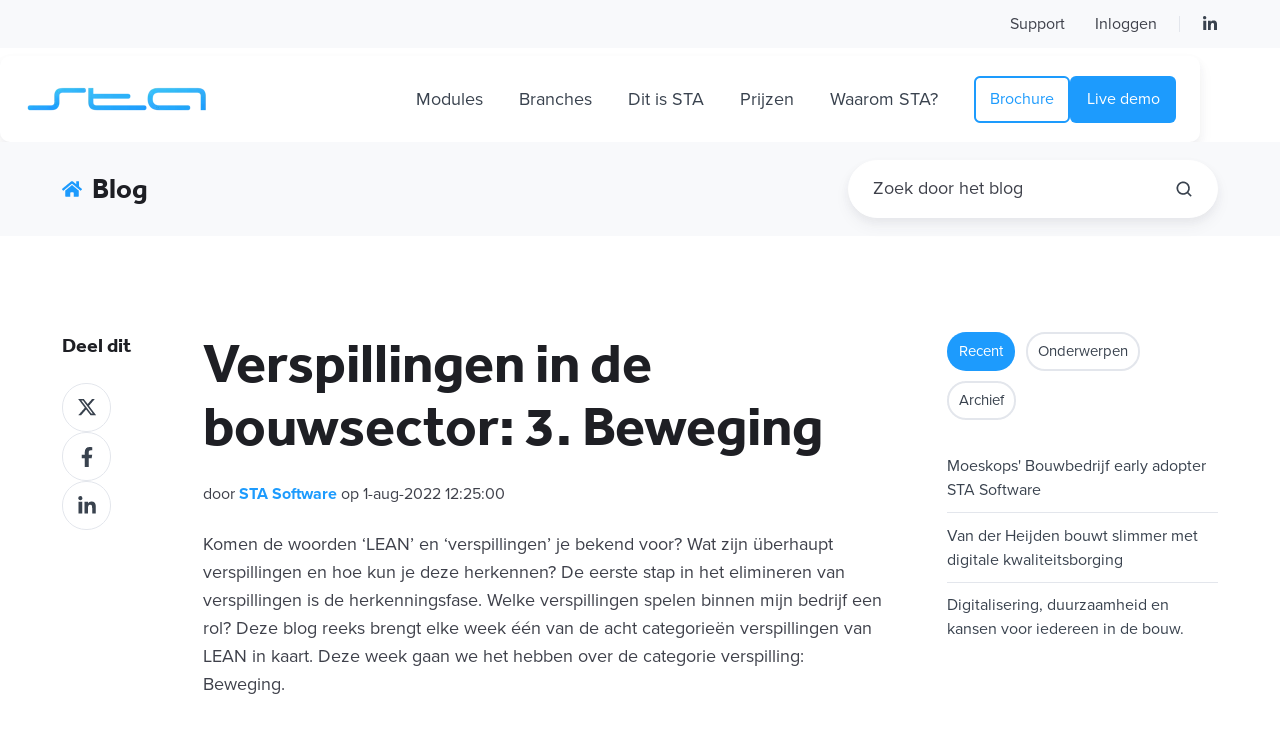

--- FILE ---
content_type: text/html; charset=UTF-8
request_url: https://stasoftware.nl/blog/de-8-categorieen-verspillingen-in-de-bouwsector-3-beweging
body_size: 16227
content:
<!doctype html><html lang="nl-nl" class="no-js blog-4 blog-4--post"><head>
    <meta charset="utf-8">
    <title>Verspillingen in de bouwsector: 3. Beweging</title>
    <link rel="shortcut icon" href="https://stasoftware.nl/hubfs/STA%20pictogram-01-1.jpg">
    <meta name="description" content="Het is misschien op het eerste gezicht niet duidelijk waarom beweging in het rijtje verspillingen thuis hoort. Te veel beweging leidt tot verspillingen in verschillende processen.">
    
    
    <style>
      .lang-select__label {
        display: none !important;
      }
    </style>
    
		<script>			
			var act = {};
      act.xs = 479;
      act.sm = 767;
      act.md = 1139;
			act.scroll_offset = {
				sm: 66,
				md: 66,
				lg: 66,
				get: function() {
					if(window.matchMedia('(max-width: 767px)').matches) return act.scroll_offset.sm;
					if(window.matchMedia('(min-width: 1140px)').matches) return act.scroll_offset.lg;
					return act.scroll_offset.md;
				},
				set: function(sm, md, lg){
					act.scroll_offset.sm = sm;
					act.scroll_offset.md = md;
					act.scroll_offset.lg = lg;
				}
			};
		</script>
    
<meta name="viewport" content="width=device-width, initial-scale=1">

    <script src="/hs/hsstatic/jquery-libs/static-1.1/jquery/jquery-1.7.1.js"></script>
<script>hsjQuery = window['jQuery'];</script>
    <meta property="og:description" content="Het is misschien op het eerste gezicht niet duidelijk waarom beweging in het rijtje verspillingen thuis hoort. Te veel beweging leidt tot verspillingen in verschillende processen.">
    <meta property="og:title" content="Verspillingen in de bouwsector: 3. Beweging">
    <meta name="twitter:description" content="Het is misschien op het eerste gezicht niet duidelijk waarom beweging in het rijtje verspillingen thuis hoort. Te veel beweging leidt tot verspillingen in verschillende processen.">
    <meta name="twitter:title" content="Verspillingen in de bouwsector: 3. Beweging">

    

    
    <style>
a.cta_button{-moz-box-sizing:content-box !important;-webkit-box-sizing:content-box !important;box-sizing:content-box !important;vertical-align:middle}.hs-breadcrumb-menu{list-style-type:none;margin:0px 0px 0px 0px;padding:0px 0px 0px 0px}.hs-breadcrumb-menu-item{float:left;padding:10px 0px 10px 10px}.hs-breadcrumb-menu-divider:before{content:'›';padding-left:10px}.hs-featured-image-link{border:0}.hs-featured-image{float:right;margin:0 0 20px 20px;max-width:50%}@media (max-width: 568px){.hs-featured-image{float:none;margin:0;width:100%;max-width:100%}}.hs-screen-reader-text{clip:rect(1px, 1px, 1px, 1px);height:1px;overflow:hidden;position:absolute !important;width:1px}
</style>

<link rel="stylesheet" href="https://stasoftware.nl/hubfs/hub_generated/template_assets/1/158524686497/1766418226151/template_main.min.css">
<link rel="stylesheet" href="https://stasoftware.nl/hubfs/hub_generated/template_assets/1/158527768700/1766418224059/template_child.min.css">

<style>
  

  #skip-to-content {
    position: absolute;
    left: -9999px;
    top: auto;
    width: 1px;
    height: 1px;
    overflow: hidden;
    animation: none;
    transform: none;
    gap: 0.4em;
    opacity: 0;
    transition: opacity .4s;
  }

  /* Only show when the user started tabbing */
  body.keyboard-nav-on #skip-to-content:focus-visible {
    position: fixed;
    left: 1rem;
    top: 1rem;
    width: auto;
    height: auto;
    overflow: visible;
    z-index: 10000;
    outline: 2px solid #fff;
    outline-offset: 2px;
    opacity: 1;
  }

  body.keyboard-nav-on #skip-to-content:focus-visible::before {
    content: "";
    display: block;
    position: fixed;
    inset: 0;
    z-index: -1;
    background: #39424E;
    opacity: .8;
    cursor: default;
  }

  body.keyboard-nav-on #skip-to-content:focus-visible::after {
    content: unset;
  }
</style>

<link rel="stylesheet" href="https://stasoftware.nl/hubfs/hub_generated/template_assets/1/158525084341/1766418235103/template_rich-text.min.css">
<link rel="stylesheet" href="https://stasoftware.nl/hubfs/hub_generated/module_assets/1/158525035393/1766416461081/module_icon.min.css">
<link rel="stylesheet" href="https://stasoftware.nl/hubfs/hub_generated/template_assets/1/158525084419/1766418225134/template_nav.min.css">
<link rel="stylesheet" href="https://stasoftware.nl/hubfs/hub_generated/template_assets/1/158525084342/1766418228607/template_lang-select.min.css">
<link rel="stylesheet" href="https://stasoftware.nl/hubfs/hub_generated/template_assets/1/158524686606/1766418232788/template_mobile-nav.min.css">
<link rel="stylesheet" href="https://stasoftware.nl/hubfs/hub_generated/template_assets/1/158524686500/1766418222112/template_header-04.min.css">
<link rel="stylesheet" href="https://stasoftware.nl/hubfs/hub_generated/template_assets/1/158524686595/1766418227085/template_search-box.min.css">
<link rel="stylesheet" href="https://stasoftware.nl/hubfs/hub_generated/template_assets/1/158525035303/1766418230111/template_blog-search.min.css">
<link rel="stylesheet" href="https://stasoftware.nl/hubfs/hub_generated/template_assets/1/158525084431/1766418237100/template_blog-toolbar-1.min.css">
<link rel="stylesheet" href="https://stasoftware.nl/hubfs/hub_generated/template_assets/1/158525035345/1766418230054/template_tabs.min.css">
<link rel="stylesheet" href="/hs/hsstatic/AsyncSupport/static-1.501/sass/rss_post_listing.css">
<link rel="stylesheet" href="https://stasoftware.nl/hubfs/hub_generated/template_assets/1/158525084298/1766418228810/template_blog-4.min.css">
<link rel="stylesheet" href="https://stasoftware.nl/hubfs/hub_generated/module_assets/1/159397921110/1742606937099/module_footer-cta.min.css">
<link rel="stylesheet" href="https://stasoftware.nl/hubfs/hub_generated/template_assets/1/158525084420/1766418223380/template_column-navigation.min.css">
<link rel="stylesheet" href="https://stasoftware.nl/hubfs/hub_generated/template_assets/1/159500395534/1766418228846/template_footer-04.min.css">
<link rel="preload" as="style" href="https://48752163.fs1.hubspotusercontent-na1.net/hubfs/48752163/raw_assets/media-default-modules/master/650/js_client_assets/assets/TrackPlayAnalytics-Cm48oVxd.css">

<link rel="preload" as="style" href="https://48752163.fs1.hubspotusercontent-na1.net/hubfs/48752163/raw_assets/media-default-modules/master/650/js_client_assets/assets/Tooltip-DkS5dgLo.css">

<style>
  @font-face {
    font-family: "Jost";
    font-weight: 700;
    font-style: normal;
    font-display: swap;
    src: url("/_hcms/googlefonts/Jost/700.woff2") format("woff2"), url("/_hcms/googlefonts/Jost/700.woff") format("woff");
  }
  @font-face {
    font-family: "Jost";
    font-weight: 500;
    font-style: normal;
    font-display: swap;
    src: url("/_hcms/googlefonts/Jost/500.woff2") format("woff2"), url("/_hcms/googlefonts/Jost/500.woff") format("woff");
  }
  @font-face {
    font-family: "Jost";
    font-weight: 600;
    font-style: normal;
    font-display: swap;
    src: url("/_hcms/googlefonts/Jost/600.woff2") format("woff2"), url("/_hcms/googlefonts/Jost/600.woff") format("woff");
  }
  @font-face {
    font-family: "Jost";
    font-weight: 400;
    font-style: normal;
    font-display: swap;
    src: url("/_hcms/googlefonts/Jost/regular.woff2") format("woff2"), url("/_hcms/googlefonts/Jost/regular.woff") format("woff");
  }
</style>

    <script type="application/ld+json">
{
  "mainEntityOfPage" : {
    "@type" : "WebPage",
    "@id" : "https://stasoftware.nl/blog/de-8-categorieen-verspillingen-in-de-bouwsector-3-beweging"
  },
  "author" : {
    "name" : "STA Software",
    "url" : "https://stasoftware.nl/blog/author/sta-software",
    "@type" : "Person"
  },
  "headline" : "Verspillingen in de bouwsector: 3. Beweging",
  "datePublished" : "2022-08-01T10:25:00.000Z",
  "dateModified" : "2024-06-07T07:32:17.243Z",
  "publisher" : {
    "name" : "STA Software B.V.",
    "logo" : {
      "url" : "https://stasoftware.nl/hubfs/logo%20helm%20druk-01-2.png",
      "@type" : "ImageObject"
    },
    "@type" : "Organization"
  },
  "@context" : "https://schema.org",
  "@type" : "BlogPosting",
  "image" : [ "https://stasoftware.nl/hubfs/Imported_Blog_Media/6013d48ccfbaea12909270eb_3%20beweging-min.jpg" ]
}
</script>


    
<!--  Added by GoogleAnalytics4 integration -->
<script>
var _hsp = window._hsp = window._hsp || [];
window.dataLayer = window.dataLayer || [];
function gtag(){dataLayer.push(arguments);}

var useGoogleConsentModeV2 = true;
var waitForUpdateMillis = 1000;


if (!window._hsGoogleConsentRunOnce) {
  window._hsGoogleConsentRunOnce = true;

  gtag('consent', 'default', {
    'ad_storage': 'denied',
    'analytics_storage': 'denied',
    'ad_user_data': 'denied',
    'ad_personalization': 'denied',
    'wait_for_update': waitForUpdateMillis
  });

  if (useGoogleConsentModeV2) {
    _hsp.push(['useGoogleConsentModeV2'])
  } else {
    _hsp.push(['addPrivacyConsentListener', function(consent){
      var hasAnalyticsConsent = consent && (consent.allowed || (consent.categories && consent.categories.analytics));
      var hasAdsConsent = consent && (consent.allowed || (consent.categories && consent.categories.advertisement));

      gtag('consent', 'update', {
        'ad_storage': hasAdsConsent ? 'granted' : 'denied',
        'analytics_storage': hasAnalyticsConsent ? 'granted' : 'denied',
        'ad_user_data': hasAdsConsent ? 'granted' : 'denied',
        'ad_personalization': hasAdsConsent ? 'granted' : 'denied'
      });
    }]);
  }
}

gtag('js', new Date());
gtag('set', 'developer_id.dZTQ1Zm', true);
gtag('config', 'G-4EX4SWRKLE');
</script>
<script async src="https://www.googletagmanager.com/gtag/js?id=G-4EX4SWRKLE"></script>

<!-- /Added by GoogleAnalytics4 integration -->

<!--  Added by GoogleTagManager integration -->
<script>
var _hsp = window._hsp = window._hsp || [];
window.dataLayer = window.dataLayer || [];
function gtag(){dataLayer.push(arguments);}

var useGoogleConsentModeV2 = true;
var waitForUpdateMillis = 1000;



var hsLoadGtm = function loadGtm() {
    if(window._hsGtmLoadOnce) {
      return;
    }

    if (useGoogleConsentModeV2) {

      gtag('set','developer_id.dZTQ1Zm',true);

      gtag('consent', 'default', {
      'ad_storage': 'denied',
      'analytics_storage': 'denied',
      'ad_user_data': 'denied',
      'ad_personalization': 'denied',
      'wait_for_update': waitForUpdateMillis
      });

      _hsp.push(['useGoogleConsentModeV2'])
    }

    (function(w,d,s,l,i){w[l]=w[l]||[];w[l].push({'gtm.start':
    new Date().getTime(),event:'gtm.js'});var f=d.getElementsByTagName(s)[0],
    j=d.createElement(s),dl=l!='dataLayer'?'&l='+l:'';j.async=true;j.src=
    'https://www.googletagmanager.com/gtm.js?id='+i+dl;f.parentNode.insertBefore(j,f);
    })(window,document,'script','dataLayer','GTM-NPQ7GS');

    window._hsGtmLoadOnce = true;
};

_hsp.push(['addPrivacyConsentListener', function(consent){
  if(consent.allowed || (consent.categories && consent.categories.analytics)){
    hsLoadGtm();
  }
}]);

</script>

<!-- /Added by GoogleTagManager integration -->



















































<link rel="amphtml" href="https://stasoftware.nl/blog/de-8-categorieen-verspillingen-in-de-bouwsector-3-beweging?hs_amp=true">

<meta property="og:image" content="https://stasoftware.nl/hubfs/Imported_Blog_Media/6013d48ccfbaea12909270eb_3%20beweging-min.jpg">
<meta property="og:image:width" content="1200">
<meta property="og:image:height" content="628">

<meta name="twitter:image" content="https://stasoftware.nl/hubfs/Imported_Blog_Media/6013d48ccfbaea12909270eb_3%20beweging-min.jpg">


<meta property="og:url" content="https://stasoftware.nl/blog/de-8-categorieen-verspillingen-in-de-bouwsector-3-beweging">
<meta name="twitter:card" content="summary_large_image">

<link rel="canonical" href="https://stasoftware.nl/blog/de-8-categorieen-verspillingen-in-de-bouwsector-3-beweging">

<meta property="og:type" content="article">
<link rel="alternate" type="application/rss+xml" href="https://stasoftware.nl/blog/rss.xml">
<meta name="twitter:domain" content="stasoftware.nl">
<script src="//platform.linkedin.com/in.js" type="text/javascript">
    lang: nl_NL
</script>

<meta http-equiv="content-language" content="nl-nl">







  <meta name="generator" content="HubSpot"></head>
  <body class="  hs-content-id-166059297184 hs-blog-post hs-blog-id-162566780211">
<!--  Added by GoogleTagManager integration -->
<noscript><iframe src="https://www.googletagmanager.com/ns.html?id=GTM-NPQ7GS" height="0" width="0" style="display:none;visibility:hidden"></iframe></noscript>

<!-- /Added by GoogleTagManager integration -->

    <div id="top"></div>
    <div class="page">
      
        <div data-global-resource-path="STATheme/partials/header-04.html">















  




  






<header class="
  header 
  header--4
  
   header--sticky
   header--island
   header--sticky-island
   header--w-links
   header--w-icons
   header--wo-search
   header--wo-lang
  hs-search-hidden
">
  <div class="container-fluid above-header">
<div class="row-fluid-wrapper">
<div class="row-fluid">
<div class="span12 widget-span widget-type-cell " style="" data-widget-type="cell" data-x="0" data-w="12">

</div><!--end widget-span -->
</div>
</div>
</div>
  <div class="header__section header__section--top section">
    <div class="header__center container">
      <div class="row items-center">
        <div class="col s12">
          <div class="flex flex-row items-center justify-end no-shrink wrap">
            
              <div class="header__links">
                <div id="hs_cos_wrapper_header_links" class="hs_cos_wrapper hs_cos_wrapper_widget hs_cos_wrapper_type_module" style="" data-hs-cos-general-type="widget" data-hs-cos-type="module">



<div class="module module--header_links module--rtext">
    <div class="module__inner">

  <div id="rtext__header_links" class="rtext rtext--box-none txt--light">
    <div class="rtext__content clear small-text">
      <ul>
<li><a href="https://support.stasoftware.nl/kennis" rel="noopener" target="_blank">Support</a></li>
<li><a href="https://portal.stasoftware.nl/login?nextUrl=/dashboard" rel="noopener" target="_blank">Inloggen</a><a href="#link4"></a></li>
</ul>
    </div>
    
  </div>

    </div>
  </div>


</div>
              </div>
            
            
              
                
              
              <div class="header__icons">
                <div class="header__icons__static">
                  <div id="hs_cos_wrapper_static_header_icons" class="hs_cos_wrapper hs_cos_wrapper_widget hs_cos_wrapper_type_module" style="" data-hs-cos-general-type="widget" data-hs-cos-type="module">

<div class="module module--static_header_icons module--icon module--text-right">
    <div class="module__inner">

  <div class="inline-items inline-items--right"><a href="https://www.linkedin.com/company/sta-software-b.v./" target="_blank"><span class="icon icon--static_header_icons-1 icon--type-icon icon--small icon--light">
      <span class="icon__glyph">
        
          <svg version="1.0" xmlns="http://www.w3.org/2000/svg" viewbox="0 0 448 512" aria-hidden="true"><g id="LinkedIn In1_layer"><path d="M100.28 448H7.4V148.9h92.88zM53.79 108.1C24.09 108.1 0 83.5 0 53.8a53.79 53.79 0 0 1 107.58 0c0 29.7-24.1 54.3-53.79 54.3zM447.9 448h-92.68V302.4c0-34.7-.7-79.2-48.29-79.2-48.29 0-55.69 37.7-55.69 76.7V448h-92.78V148.9h89.08v40.8h1.3c12.4-23.5 42.69-48.3 87.88-48.3 94 0 111.28 61.9 111.28 142.3V448z" /></g></svg>
        
      </span>
      <span class="screen-reader-text"></span>
    </span></a></div>

    </div>
  </div>
</div>
                </div>
                <div class="header__icons__overlap">
                  <div id="hs_cos_wrapper_overlapping_header_icons" class="hs_cos_wrapper hs_cos_wrapper_widget hs_cos_wrapper_type_module" style="" data-hs-cos-general-type="widget" data-hs-cos-type="module">

<div class="module module--overlapping_header_icons module--icon module--text-right">
    <div class="module__inner">

  <div class="inline-items inline-items--right"><a href="https://www.linkedin.com/company/sta-software-b.v./" target="_blank"><span class="icon icon--overlapping_header_icons-1 icon--type-icon icon--small icon--ghost">
      <span class="icon__glyph">
        
          <svg version="1.0" xmlns="http://www.w3.org/2000/svg" viewbox="0 0 448 512" aria-hidden="true"><g id="LinkedIn In2_layer"><path d="M100.28 448H7.4V148.9h92.88zM53.79 108.1C24.09 108.1 0 83.5 0 53.8a53.79 53.79 0 0 1 107.58 0c0 29.7-24.1 54.3-53.79 54.3zM447.9 448h-92.68V302.4c0-34.7-.7-79.2-48.29-79.2-48.29 0-55.69 37.7-55.69 76.7V448h-92.78V148.9h89.08v40.8h1.3c12.4-23.5 42.69-48.3 87.88-48.3 94 0 111.28 61.9 111.28 142.3V448z" /></g></svg>
        
      </span>
      <span class="screen-reader-text"></span>
    </span></a></div>

    </div>
  </div>
</div>
                </div>
              </div>
            
          </div>
        </div>
      </div>
    </div>
  </div>
  <div class="header__sticky-wrapper">
    <div class="header__sticky-element">
      <div class="header__section header__section--main section">
        <div class="header__center container">
          <div class="row items-center">
            <div class="col s3 md-s3 sm-s4 justify-center">
              <div class="header__logo"><div class="header__logo__static"><div id="hs_cos_wrapper_static_header_logo" class="hs_cos_wrapper hs_cos_wrapper_widget hs_cos_wrapper_type_module widget-type-logo" style="" data-hs-cos-general-type="widget" data-hs-cos-type="module">
  






















  
  <span id="hs_cos_wrapper_static_header_logo_hs_logo_widget" class="hs_cos_wrapper hs_cos_wrapper_widget hs_cos_wrapper_type_logo" style="" data-hs-cos-general-type="widget" data-hs-cos-type="logo"><a href="//stasoftware.nl" id="hs-link-static_header_logo_hs_logo_widget" style="border-width:0px;border:0px;"><img src="https://stasoftware.nl/hs-fs/hubfs/logo%20helm%20druk-01-3.png?width=186&amp;height=62&amp;name=logo%20helm%20druk-01-3.png" class="hs-image-widget " height="62" style="height: auto;width:186px;border-width:0px;border:0px;" width="186" alt="STA logo" title="STA logo" srcset="https://stasoftware.nl/hs-fs/hubfs/logo%20helm%20druk-01-3.png?width=93&amp;height=31&amp;name=logo%20helm%20druk-01-3.png 93w, https://stasoftware.nl/hs-fs/hubfs/logo%20helm%20druk-01-3.png?width=186&amp;height=62&amp;name=logo%20helm%20druk-01-3.png 186w, https://stasoftware.nl/hs-fs/hubfs/logo%20helm%20druk-01-3.png?width=279&amp;height=93&amp;name=logo%20helm%20druk-01-3.png 279w, https://stasoftware.nl/hs-fs/hubfs/logo%20helm%20druk-01-3.png?width=372&amp;height=124&amp;name=logo%20helm%20druk-01-3.png 372w, https://stasoftware.nl/hs-fs/hubfs/logo%20helm%20druk-01-3.png?width=465&amp;height=155&amp;name=logo%20helm%20druk-01-3.png 465w, https://stasoftware.nl/hs-fs/hubfs/logo%20helm%20druk-01-3.png?width=558&amp;height=186&amp;name=logo%20helm%20druk-01-3.png 558w" sizes="(max-width: 186px) 100vw, 186px"></a></span>
</div></div><div class="header__logo__sticky"><div id="hs_cos_wrapper_sticky_header_logo" class="hs_cos_wrapper hs_cos_wrapper_widget hs_cos_wrapper_type_module widget-type-logo" style="" data-hs-cos-general-type="widget" data-hs-cos-type="module">
  






















  
  <span id="hs_cos_wrapper_sticky_header_logo_hs_logo_widget" class="hs_cos_wrapper hs_cos_wrapper_widget hs_cos_wrapper_type_logo" style="" data-hs-cos-general-type="widget" data-hs-cos-type="logo"><a href="//stasoftware.nl" id="hs-link-sticky_header_logo_hs_logo_widget" style="border-width:0px;border:0px;"><img src="https://stasoftware.nl/hs-fs/hubfs/logo%20helm%20druk-01-3.png?width=186&amp;height=62&amp;name=logo%20helm%20druk-01-3.png" class="hs-image-widget " height="62" style="height: auto;width:186px;border-width:0px;border:0px;" width="186" alt="STA logo" title="STA logo" loading="lazy" srcset="https://stasoftware.nl/hs-fs/hubfs/logo%20helm%20druk-01-3.png?width=93&amp;height=31&amp;name=logo%20helm%20druk-01-3.png 93w, https://stasoftware.nl/hs-fs/hubfs/logo%20helm%20druk-01-3.png?width=186&amp;height=62&amp;name=logo%20helm%20druk-01-3.png 186w, https://stasoftware.nl/hs-fs/hubfs/logo%20helm%20druk-01-3.png?width=279&amp;height=93&amp;name=logo%20helm%20druk-01-3.png 279w, https://stasoftware.nl/hs-fs/hubfs/logo%20helm%20druk-01-3.png?width=372&amp;height=124&amp;name=logo%20helm%20druk-01-3.png 372w, https://stasoftware.nl/hs-fs/hubfs/logo%20helm%20druk-01-3.png?width=465&amp;height=155&amp;name=logo%20helm%20druk-01-3.png 465w, https://stasoftware.nl/hs-fs/hubfs/logo%20helm%20druk-01-3.png?width=558&amp;height=186&amp;name=logo%20helm%20druk-01-3.png 558w" sizes="(max-width: 186px) 100vw, 186px"></a></span>
</div></div></div>
            </div>
            <div class="col s9 md-s9 sm-s8">
              <div class="flex flex-row items-center justify-end no-shrink wrap">
                <div class="header__nav">
                  <div id="hs_cos_wrapper_header_nav" class="hs_cos_wrapper hs_cos_wrapper_widget hs_cos_wrapper_type_module" style="" data-hs-cos-general-type="widget" data-hs-cos-type="module"><div class="module module--header_nav module--nav">
    <div class="module__inner">

  <nav class="nav nav--light nav--on-hover hs-skip-lang-url-rewrite" flyout-delay="0" aria-label="Main menu">
    <ul class="nav__list nav__list--level1"><li class="nav__item nav__item--branch nav__item--mega-branch nav__item--mega-branch-width-">
        <a class="nav__link" href="javascript:;">Modules<span class="nav__mega-hover-extender"></span></a><div class="nav__mega" style="">
            <div class="container">
              <div class="row">
                <div class="col s7">
                  <div class="row">
                    <div class="nav__mega-header col s12">
                      <h3>Modules</h3>
                    </div>
                  </div>
                  <div class="row">
                    <div class="nav__mega-cols nav__mega-cols--type-1 col s12">
                      <div style="width: 100%;">
                        <div class="row justify-between"><div class="nav__mega-col col ">
                                <ul>
<li><strong>Basis</strong><br><br>
<ul>
<li><a href="https://stasoftware.nl/modules/opleveren-en-inspecties" rel="noopener">Opleveren en inspecties</a></li>
<li><a href="https://stasoftware.nl/modules/kwaliteitsborging" rel="noopener">Kwaliteitsborging</a></li>
<li><a href="https://stasoftware.nl/modules/veiligheidsinspecties" rel="noopener">Veiligheidsinspecties</a></li>
</ul>
</li>
</ul>
                              </div><div class="nav__mega-col col ">
                                <ul>
<li><strong>Uitbreidingen</strong><br><br>
<ul>
<li><a href="https://stasoftware.nl/modules/planner" rel="noopener">KAM/VGM Planner</a></li>
<li><a href="https://stasoftware.nl/modules/toolboxen" rel="noopener">Toolboxen</a></li>
<li><a href="https://stasoftware.nl/modules/garanties" rel="noopener">Garanties</a></li>
<li><a href="https://stasoftware.nl/modules/open-api" rel="noopener">Open API</a></li>
<li><a href="https://stasoftware.nl/modules/prostream-docs" rel="noopener">DMS (Prostream Docs)</a></li>
<li><a href="https://stasoftware.nl/modules/bim" rel="noopener"><strong>(Nieuw)</strong> BIM</a></li>
</ul>
</li>
</ul>
                              </div><div class="nav__mega-col col ">
                                <strong>Koppelingen</strong><br>
<ul>
<li style="list-style-type: none;">
<ul>
<li><a href="https://stasoftware.nl/modules/afas-software" rel="noopener">AFAS Software</a></li>
<li><a href="https://stasoftware.nl/modules/alert-erp-centric" rel="noopener">Alert ERP (Centric)</a></li>
<li><a href="https://stasoftware.nl/modules/bouwoffice" rel="noopener">BouwOffice</a></li>
<li><a href="https://stasoftware.nl/modules/bouwworks" rel="noopener">BouwWorks</a></li>
<li><a href="https://stasoftware.nl/modules/business-central" rel="noopener">Business Central (Navision)</a></li>
<li><a href="https://stasoftware.nl/modules/exact-bouw" rel="noopener">Exact Bouw (Bouw7)</a></li>
<li><a href="https://stasoftware.nl/modules/kik-tool" rel="noopener">KiK-tool</a></li>
<li><a href="https://stasoftware.nl/modules/ondertekenen_op_afstand" rel="noopener"><strong>(Nieuw) </strong>Ondertekenen op afstand</a></li>
<li><a href="https://stasoftware.nl/modules/volgjewoning" rel="noopener">Volgjewoning</a></li>
<li><a href="https://stasoftware.nl/modules/woningborg-wki" rel="noopener">Woningborg WKI</a></li>
</ul>
</li>
</ul>
<br>
<ul>
<li style="list-style-type: none;">&nbsp;</li>
</ul>
                              </div></div>
                      </div>
                    </div>
                  </div>
                  <div class="row">
                    <div class="nav__mega-footer col s12">
                      <a href="//stasoftware-4897881.hs-sites.com/nl-nl/demo" rel="noopener">Praat met een expert</a>
                    </div>
                  </div>
                </div><div class="col s1"></div>
                  <div class="nav__mega-aside nav__mega-aside--image col s4">

  
  <img src="https://stasoftware.nl/hs-fs/hubfs/Optie%201.jpg?width=349&amp;height=346&amp;name=Optie%201.jpg" alt="Optie 1" srcset="https://stasoftware.nl/hs-fs/hubfs/Optie%201.jpg?width=360&amp;name=Optie%201.jpg 360w, https://stasoftware.nl/hs-fs/hubfs/Optie%201.jpg?width=480&amp;name=Optie%201.jpg 480w, https://stasoftware.nl/hs-fs/hubfs/Optie%201.jpg?width=698&amp;name=Optie%201.jpg 698w" width="349" height="346" loading="lazy" class="img--radius">


                  </div></div>
            </div>
          </div></li><li class="nav__item nav__item--branch nav__item--mega-branch nav__item--mega-branch-width-">
        <a class="nav__link" href="javascript:;">Branches<span class="nav__mega-hover-extender"></span></a><div class="nav__mega" style="">
            <div class="container">
              <div class="row">
                <div class="col s12">
                  <div class="row">
                    <div class="nav__mega-header col s12">
                      <h3>Branches</h3>
                    </div>
                  </div>
                  <div class="row">
                    <div class="nav__mega-cols nav__mega-cols--type-1 col s12">
                      <div style="width: 100%;">
                        <div class="row justify-between"><div class="nav__mega-col col ">
                                <ul>
<li><a href="https://stasoftware.nl/branches/aannemers" rel="noopener">Aannemers</a></li>
<li><a href="https://stasoftware.nl/branches/bouw-management" rel="noopener">Bouw management</a></li>
<li><a href="https://stasoftware.nl/branches/dakdekkers" rel="noopener">Dakdekkers</a></li>
</ul>
                              </div><div class="nav__mega-col col ">
                                <ul>
<li><a href="https://stasoftware.nl/branches/installateurs" rel="noopener">W&amp;E Installateurs</a></li>
<li><a href="https://stasoftware.nl/branches/kozijnen-ramen-en-deuren" rel="noopener">Kozijnen, ramen en deuren</a></li>
<li><a href="https://stasoftware.nl/branches/kwaliteitsborger" rel="noopener">Kwaliteitsborger</a></li>
</ul>
                              </div><div class="nav__mega-col col ">
                                <ul>
<li><a href="https://stasoftware.nl/branches/machinebouw-productiehallen" rel="noopener">Machinebouw (productiehallen)</a></li>
<li><a href="https://stasoftware.nl/branches/overheidsorganisaties" rel="noopener">Overheidsorganisaties (Gemeente)</a></li>
<li><a href="https://stasoftware.nl/branches/retail" rel="noopener">Retail</a></li>
</ul>
                              </div><div class="nav__mega-col col ">
                                <ul>
<li><a href="https://stasoftware.nl/branches/scheepsbouw" rel="noopener">Scheeps- en jachtbouw</a></li>
<li><a href="https://stasoftware.nl/branches/vakantieparken" rel="noopener">Vakantieparken</a></li>
<li><a href="https://stasoftware.nl/branches/vastgoedbeheer-vastgoedmanagement" rel="noopener">Vastgoedbeheer (vastgoedmanagement)</a></li>
</ul>
                              </div></div>
                      </div>
                    </div>
                  </div>
                  <div class="row">
                    <div class="nav__mega-footer col s12">
                      <a href="https://stasoftware.nl/aanvraag" rel="noopener">Praat met een expert</a>
                    </div>
                  </div>
                </div></div>
            </div>
          </div></li><li class="nav__item nav__item--branch">
        <a class="nav__link" href="javascript:;">Dit is STA</a><ul class="nav__list nav__list--level2 nav__list--flyout"><li class="nav__item">
        <a class="nav__link" href="https://stasoftware.nl/team">Team</a></li><li class="nav__item">
        <a class="nav__link" href="https://stasoftware.nl/kennisbank">Kennisbank</a></li><li class="nav__item">
        <a class="nav__link" href="https://stasoftware.nl/blog">Blog</a></li></ul></li><li class="nav__item">
        <a class="nav__link" href="https://stasoftware.nl/prijzen">Prijzen</a></li><li class="nav__item">
        <a class="nav__link" href="https://stasoftware.nl/waarom-sta">Waarom STA?</a></li></ul>
  </nav>

    </div>
  </div>

</div>
                </div>
                
                  <div class="header__lang">
                    <div id="hs_cos_wrapper_header_lang" class="hs_cos_wrapper hs_cos_wrapper_widget hs_cos_wrapper_type_module" style="" data-hs-cos-general-type="widget" data-hs-cos-type="module">



<div class="module module--header_lang module--lang-select">
    <div class="module__inner">

  
  

    </div>
  </div>
</div>
                  </div>
                
                <div class="header__buttons"><div class="header__buttons__static">
                      <div id="hs_cos_wrapper_static_header_buttons" class="hs_cos_wrapper hs_cos_wrapper_widget hs_cos_wrapper_type_module" style="" data-hs-cos-general-type="widget" data-hs-cos-type="module">


<div class="module module--static_header_buttons module--button">
    <div class="module__inner">

  <div class="inline-items" style="gap: 10px;">
        
        
        <a href="https://stasoftware.nl/brochure-aanvragen" class="btn btn--outline btn--medium btn--accent btn--default  btn--static_header_buttons-1">
          
          Brochure
        </a><span class="ttip-holder">
        
        
        <a href="https://stasoftware.nl/aanvraag" class="btn btn--fill btn--medium btn--accent btn--default  btn--static_header_buttons-2">
          
          Live demo
        </a><span class="ttip ttip--accent ttip--on-hover ttip--block" data-popper-placement="top" style="">Krijg een gratis presentatie op locatie!</span>
          </span></div>

    </div>
  </div>
</div>
                    </div>
                    <div class="header__buttons__sticky">
                      <div id="hs_cos_wrapper_sticky_header_buttons" class="hs_cos_wrapper hs_cos_wrapper_widget hs_cos_wrapper_type_module" style="" data-hs-cos-general-type="widget" data-hs-cos-type="module">


<div class="module module--sticky_header_buttons module--button">
    <div class="module__inner">

  <div class="inline-items" style="gap: 10px;">
        
        
        <a href="https://stasoftware.nl/brochure-aanvragen" class="btn btn--outline btn--medium btn--accent btn--default  btn--sticky_header_buttons-1">
          
          Brochure
        </a><span class="ttip-holder">
        
        
        <a href="https://stasoftware.nl/aanvraag" class="btn btn--fill btn--medium btn--accent btn--default  btn--sticky_header_buttons-2">
          
          Live demo
        </a><span class="ttip ttip--accent ttip--on-hover ttip--block" data-popper-placement="bottom" data-popper-fallback="" style="">Krijg een gratis presentatie op locatie!</span>
          </span></div>

    </div>
  </div>
</div>
                    </div>
                  
                </div>
                
                <div class="header__mobile-nav">
                  <div id="hs_cos_wrapper_header_mobile_nav" class="hs_cos_wrapper hs_cos_wrapper_widget hs_cos_wrapper_type_module" style="" data-hs-cos-general-type="widget" data-hs-cos-type="module">








<div class="module module--header_mobile_nav module--mnav">
    <div class="module__inner">

  <div class="mnav mnav--light">
    <a class="mnav__open mnav__open--auto ui-icon" href="javascript:;" role="button" aria-label="Open menu">
      <svg width="24" height="24" viewbox="0 0 24 24" xmlns="http://www.w3.org/2000/svg">
        <path d="M3 6a1 1 0 0 1 1-1h16a1 1 0 1 1 0 2H4a1 1 0 0 1-1-1zm0 6a1 1 0 0 1 1-1h16a1 1 0 1 1 0 2H4a1 1 0 0 1-1-1zm1 5a1 1 0 1 0 0 2h16a1 1 0 1 0 0-2H4z" fill="currentColor" />
      </svg>
    </a>
    <div class="mnav__overlay"></div>
    <div class="mnav__popup">
      
      <div class="mnav__section mnav__section--first mnav__menu hs-skip-lang-url-rewrite">
        
  
  
    <ul class="mnav__menu__list mnav__menu__list--level1">
      <li class="mnav__menu__item mnav__menu__item--parent">
        <div class="mnav__menu__label">
          <a class="mnav__menu__link" href="javascript:;">Modules</a>
          
            <div class="mnav__menu__toggle" role="button">
              <div class="mnav__menu__toggle__open-icon">
                <svg class="mnav__menu__toggle__open" width="24" height="24" viewbox="0 0 24 24" xmlns="http://www.w3.org/2000/svg">
                  <path d="M5.29289 8.29289C4.90237 8.68342 4.90237 9.31658 5.29289 9.70711L11.2929 15.7071C11.6834 16.0976 12.3166 16.0976 12.7071 15.7071L18.7071 9.70711C19.0976 9.31658 19.0976 8.68342 18.7071 8.29289C18.3166 7.90237 17.6834 7.90237 17.2929 8.29289L12 13.5858L6.70711 8.29289C6.31658 7.90237 5.68342 7.90237 5.29289 8.29289Z" fill="currentColor" />
                </svg>
              </div>
              <div class="mnav__menu__toggle__close-icon">
                <svg width="24" height="24" viewbox="0 0 24 24" xmlns="http://www.w3.org/2000/svg">
                  <path d="M5.29289 15.7071C4.90237 15.3166 4.90237 14.6834 5.29289 14.2929L11.2929 8.29289C11.6834 7.90237 12.3166 7.90237 12.7071 8.29289L18.7071 14.2929C19.0976 14.6834 19.0976 15.3166 18.7071 15.7071C18.3166 16.0976 17.6834 16.0976 17.2929 15.7071L12 10.4142L6.70711 15.7071C6.31658 16.0976 5.68342 16.0976 5.29289 15.7071Z" fill="currentColor" />
                </svg>
              </div>
            </div>
          
        </div>
        
  
  
    <ul class="mnav__menu__list mnav__menu__list--level2 mnav__menu__list--child">
      <li class="mnav__menu__item mnav__menu__item--parent">
        <div class="mnav__menu__label">
          <a class="mnav__menu__link" href="javascript:;">Hoofd</a>
          
            <div class="mnav__menu__toggle" role="button">
              <div class="mnav__menu__toggle__open-icon">
                <svg class="mnav__menu__toggle__open" width="24" height="24" viewbox="0 0 24 24" xmlns="http://www.w3.org/2000/svg">
                  <path d="M5.29289 8.29289C4.90237 8.68342 4.90237 9.31658 5.29289 9.70711L11.2929 15.7071C11.6834 16.0976 12.3166 16.0976 12.7071 15.7071L18.7071 9.70711C19.0976 9.31658 19.0976 8.68342 18.7071 8.29289C18.3166 7.90237 17.6834 7.90237 17.2929 8.29289L12 13.5858L6.70711 8.29289C6.31658 7.90237 5.68342 7.90237 5.29289 8.29289Z" fill="currentColor" />
                </svg>
              </div>
              <div class="mnav__menu__toggle__close-icon">
                <svg width="24" height="24" viewbox="0 0 24 24" xmlns="http://www.w3.org/2000/svg">
                  <path d="M5.29289 15.7071C4.90237 15.3166 4.90237 14.6834 5.29289 14.2929L11.2929 8.29289C11.6834 7.90237 12.3166 7.90237 12.7071 8.29289L18.7071 14.2929C19.0976 14.6834 19.0976 15.3166 18.7071 15.7071C18.3166 16.0976 17.6834 16.0976 17.2929 15.7071L12 10.4142L6.70711 15.7071C6.31658 16.0976 5.68342 16.0976 5.29289 15.7071Z" fill="currentColor" />
                </svg>
              </div>
            </div>
          
        </div>
        
  
  
    <ul class="mnav__menu__list mnav__menu__list--level3 mnav__menu__list--child">
      <li class="mnav__menu__item">
        <div class="mnav__menu__label">
          <a class="mnav__menu__link" href="https://stasoftware.nl/modules/opleveren-en-inspecties">Opleveren en inspecties</a>
          
        </div>
        
  
  

      </li>
    
  
    
      <li class="mnav__menu__item">
        <div class="mnav__menu__label">
          <a class="mnav__menu__link" href="https://stasoftware.nl/modules/kwaliteitsborging">Kwaliteitsborging</a>
          
        </div>
        
  
  

      </li>
    
  
    
      <li class="mnav__menu__item">
        <div class="mnav__menu__label">
          <a class="mnav__menu__link" href="https://stasoftware.nl/modules/veiligheidsinspecties">Veiligheidsinspecties</a>
          
        </div>
        
  
  

      </li>
    </ul>
  

      </li>
    
  
    
      <li class="mnav__menu__item mnav__menu__item--parent">
        <div class="mnav__menu__label">
          <a class="mnav__menu__link" href="javascript:;">Addons</a>
          
            <div class="mnav__menu__toggle" role="button">
              <div class="mnav__menu__toggle__open-icon">
                <svg class="mnav__menu__toggle__open" width="24" height="24" viewbox="0 0 24 24" xmlns="http://www.w3.org/2000/svg">
                  <path d="M5.29289 8.29289C4.90237 8.68342 4.90237 9.31658 5.29289 9.70711L11.2929 15.7071C11.6834 16.0976 12.3166 16.0976 12.7071 15.7071L18.7071 9.70711C19.0976 9.31658 19.0976 8.68342 18.7071 8.29289C18.3166 7.90237 17.6834 7.90237 17.2929 8.29289L12 13.5858L6.70711 8.29289C6.31658 7.90237 5.68342 7.90237 5.29289 8.29289Z" fill="currentColor" />
                </svg>
              </div>
              <div class="mnav__menu__toggle__close-icon">
                <svg width="24" height="24" viewbox="0 0 24 24" xmlns="http://www.w3.org/2000/svg">
                  <path d="M5.29289 15.7071C4.90237 15.3166 4.90237 14.6834 5.29289 14.2929L11.2929 8.29289C11.6834 7.90237 12.3166 7.90237 12.7071 8.29289L18.7071 14.2929C19.0976 14.6834 19.0976 15.3166 18.7071 15.7071C18.3166 16.0976 17.6834 16.0976 17.2929 15.7071L12 10.4142L6.70711 15.7071C6.31658 16.0976 5.68342 16.0976 5.29289 15.7071Z" fill="currentColor" />
                </svg>
              </div>
            </div>
          
        </div>
        
  
  
    <ul class="mnav__menu__list mnav__menu__list--level3 mnav__menu__list--child">
      <li class="mnav__menu__item">
        <div class="mnav__menu__label">
          <a class="mnav__menu__link" href="https://stasoftware.nl/modules/planner">KAM/VGM Planner</a>
          
        </div>
        
  
  

      </li>
    
  
    
      <li class="mnav__menu__item">
        <div class="mnav__menu__label">
          <a class="mnav__menu__link" href="https://stasoftware.nl/modules/toolboxen">Toolboxen</a>
          
        </div>
        
  
  

      </li>
    
  
    
      <li class="mnav__menu__item">
        <div class="mnav__menu__label">
          <a class="mnav__menu__link" href="https://stasoftware.nl/modules/garanties">Garanties</a>
          
        </div>
        
  
  

      </li>
    
  
    
      <li class="mnav__menu__item">
        <div class="mnav__menu__label">
          <a class="mnav__menu__link" href="https://stasoftware.nl/modules/open-api">Open API</a>
          
        </div>
        
  
  

      </li>
    
  
    
      <li class="mnav__menu__item">
        <div class="mnav__menu__label">
          <a class="mnav__menu__link" href="https://stasoftware.nl/modules/prostream-docs">DMS (Prostream Docs)</a>
          
        </div>
        
  
  

      </li>
    
  
    
      <li class="mnav__menu__item">
        <div class="mnav__menu__label">
          <a class="mnav__menu__link" href="https://stasoftware.nl/modules/bim">BIM</a>
          
        </div>
        
  
  

      </li>
    </ul>
  

      </li>
    
  
    
      <li class="mnav__menu__item mnav__menu__item--parent">
        <div class="mnav__menu__label">
          <a class="mnav__menu__link" href="javascript:;">Koppelingen</a>
          
            <div class="mnav__menu__toggle" role="button">
              <div class="mnav__menu__toggle__open-icon">
                <svg class="mnav__menu__toggle__open" width="24" height="24" viewbox="0 0 24 24" xmlns="http://www.w3.org/2000/svg">
                  <path d="M5.29289 8.29289C4.90237 8.68342 4.90237 9.31658 5.29289 9.70711L11.2929 15.7071C11.6834 16.0976 12.3166 16.0976 12.7071 15.7071L18.7071 9.70711C19.0976 9.31658 19.0976 8.68342 18.7071 8.29289C18.3166 7.90237 17.6834 7.90237 17.2929 8.29289L12 13.5858L6.70711 8.29289C6.31658 7.90237 5.68342 7.90237 5.29289 8.29289Z" fill="currentColor" />
                </svg>
              </div>
              <div class="mnav__menu__toggle__close-icon">
                <svg width="24" height="24" viewbox="0 0 24 24" xmlns="http://www.w3.org/2000/svg">
                  <path d="M5.29289 15.7071C4.90237 15.3166 4.90237 14.6834 5.29289 14.2929L11.2929 8.29289C11.6834 7.90237 12.3166 7.90237 12.7071 8.29289L18.7071 14.2929C19.0976 14.6834 19.0976 15.3166 18.7071 15.7071C18.3166 16.0976 17.6834 16.0976 17.2929 15.7071L12 10.4142L6.70711 15.7071C6.31658 16.0976 5.68342 16.0976 5.29289 15.7071Z" fill="currentColor" />
                </svg>
              </div>
            </div>
          
        </div>
        
  
  
    <ul class="mnav__menu__list mnav__menu__list--level3 mnav__menu__list--child">
      <li class="mnav__menu__item">
        <div class="mnav__menu__label">
          <a class="mnav__menu__link" href="https://stasoftware.nl/modules/business-central">Business Central (Navision)</a>
          
        </div>
        
  
  

      </li>
    
  
    
      <li class="mnav__menu__item">
        <div class="mnav__menu__label">
          <a class="mnav__menu__link" href="https://stasoftware.nl/modules/woningborg-wki">Woningborg WKI</a>
          
        </div>
        
  
  

      </li>
    
  
    
      <li class="mnav__menu__item">
        <div class="mnav__menu__label">
          <a class="mnav__menu__link" href="https://stasoftware.nl/modules/afas-software">AFAS Software</a>
          
        </div>
        
  
  

      </li>
    
  
    
      <li class="mnav__menu__item">
        <div class="mnav__menu__label">
          <a class="mnav__menu__link" href="https://stasoftware.nl/modules/bouwworks">BouwWorks</a>
          
        </div>
        
  
  

      </li>
    
  
    
      <li class="mnav__menu__item">
        <div class="mnav__menu__label">
          <a class="mnav__menu__link" href="https://stasoftware.nl/modules/bouwoffice">BouwOffice</a>
          
        </div>
        
  
  

      </li>
    
  
    
      <li class="mnav__menu__item">
        <div class="mnav__menu__label">
          <a class="mnav__menu__link" href="https://stasoftware.nl/modules/kik-tool">KiK-tool</a>
          
        </div>
        
  
  

      </li>
    </ul>
  

      </li>
    </ul>
  

      </li>
    
  
    
      <li class="mnav__menu__item mnav__menu__item--parent">
        <div class="mnav__menu__label">
          <a class="mnav__menu__link" href="javascript:;">Branches</a>
          
            <div class="mnav__menu__toggle" role="button">
              <div class="mnav__menu__toggle__open-icon">
                <svg class="mnav__menu__toggle__open" width="24" height="24" viewbox="0 0 24 24" xmlns="http://www.w3.org/2000/svg">
                  <path d="M5.29289 8.29289C4.90237 8.68342 4.90237 9.31658 5.29289 9.70711L11.2929 15.7071C11.6834 16.0976 12.3166 16.0976 12.7071 15.7071L18.7071 9.70711C19.0976 9.31658 19.0976 8.68342 18.7071 8.29289C18.3166 7.90237 17.6834 7.90237 17.2929 8.29289L12 13.5858L6.70711 8.29289C6.31658 7.90237 5.68342 7.90237 5.29289 8.29289Z" fill="currentColor" />
                </svg>
              </div>
              <div class="mnav__menu__toggle__close-icon">
                <svg width="24" height="24" viewbox="0 0 24 24" xmlns="http://www.w3.org/2000/svg">
                  <path d="M5.29289 15.7071C4.90237 15.3166 4.90237 14.6834 5.29289 14.2929L11.2929 8.29289C11.6834 7.90237 12.3166 7.90237 12.7071 8.29289L18.7071 14.2929C19.0976 14.6834 19.0976 15.3166 18.7071 15.7071C18.3166 16.0976 17.6834 16.0976 17.2929 15.7071L12 10.4142L6.70711 15.7071C6.31658 16.0976 5.68342 16.0976 5.29289 15.7071Z" fill="currentColor" />
                </svg>
              </div>
            </div>
          
        </div>
        
  
  
    <ul class="mnav__menu__list mnav__menu__list--level2 mnav__menu__list--child">
      <li class="mnav__menu__item">
        <div class="mnav__menu__label">
          <a class="mnav__menu__link" href="https://stasoftware.nl/branches/aannemers">Aannemers</a>
          
        </div>
        
  
  

      </li>
    
  
    
      <li class="mnav__menu__item">
        <div class="mnav__menu__label">
          <a class="mnav__menu__link" href="https://stasoftware.nl/branches/bouw-management">Bouw management</a>
          
        </div>
        
  
  

      </li>
    
  
    
      <li class="mnav__menu__item">
        <div class="mnav__menu__label">
          <a class="mnav__menu__link" href="https://stasoftware.nl/branches/dakdekkers">Dakdekkers</a>
          
        </div>
        
  
  

      </li>
    
  
    
      <li class="mnav__menu__item">
        <div class="mnav__menu__label">
          <a class="mnav__menu__link" href="https://stasoftware.nl/branches/elektra">Elektra</a>
          
        </div>
        
  
  

      </li>
    
  
    
      <li class="mnav__menu__item">
        <div class="mnav__menu__label">
          <a class="mnav__menu__link" href="https://stasoftware.nl/branches/kozijnen-ramen-en-deuren">Kozijnen, ramen en deuren</a>
          
        </div>
        
  
  

      </li>
    
  
    
      <li class="mnav__menu__item">
        <div class="mnav__menu__label">
          <a class="mnav__menu__link" href="https://stasoftware.nl/branches/kwaliteitsborger">Kwaliteitsborger</a>
          
        </div>
        
  
  

      </li>
    
  
    
      <li class="mnav__menu__item">
        <div class="mnav__menu__label">
          <a class="mnav__menu__link" href="https://stasoftware.nl/branches/machinebouw-productiehallen">Machinebouw (productiehallen)</a>
          
        </div>
        
  
  

      </li>
    
  
    
      <li class="mnav__menu__item">
        <div class="mnav__menu__label">
          <a class="mnav__menu__link" href="https://stasoftware.nl/branches/overheidsorganisaties">Overheidsorganisaties (Gemeente)</a>
          
        </div>
        
  
  

      </li>
    
  
    
      <li class="mnav__menu__item">
        <div class="mnav__menu__label">
          <a class="mnav__menu__link" href="https://stasoftware.nl/branches/retail">Retail</a>
          
        </div>
        
  
  

      </li>
    
  
    
      <li class="mnav__menu__item">
        <div class="mnav__menu__label">
          <a class="mnav__menu__link" href="https://stasoftware.nl/branches/scheepsbouw">Scheeps- en jachtbouw</a>
          
        </div>
        
  
  

      </li>
    
  
    
      <li class="mnav__menu__item">
        <div class="mnav__menu__label">
          <a class="mnav__menu__link" href="https://stasoftware.nl/branches/vakantieparken">Vakantieparken</a>
          
        </div>
        
  
  

      </li>
    
  
    
      <li class="mnav__menu__item">
        <div class="mnav__menu__label">
          <a class="mnav__menu__link" href="https://stasoftware.nl/branches/vastgoedbeheer-vastgoedmanagement">Vastgoedbeheer (vastgoedmanagement)</a>
          
        </div>
        
  
  

      </li>
    </ul>
  

      </li>
    
  
    
      <li class="mnav__menu__item mnav__menu__item--parent">
        <div class="mnav__menu__label">
          <a class="mnav__menu__link" href="javascript:;">Dit is STA</a>
          
            <div class="mnav__menu__toggle" role="button">
              <div class="mnav__menu__toggle__open-icon">
                <svg class="mnav__menu__toggle__open" width="24" height="24" viewbox="0 0 24 24" xmlns="http://www.w3.org/2000/svg">
                  <path d="M5.29289 8.29289C4.90237 8.68342 4.90237 9.31658 5.29289 9.70711L11.2929 15.7071C11.6834 16.0976 12.3166 16.0976 12.7071 15.7071L18.7071 9.70711C19.0976 9.31658 19.0976 8.68342 18.7071 8.29289C18.3166 7.90237 17.6834 7.90237 17.2929 8.29289L12 13.5858L6.70711 8.29289C6.31658 7.90237 5.68342 7.90237 5.29289 8.29289Z" fill="currentColor" />
                </svg>
              </div>
              <div class="mnav__menu__toggle__close-icon">
                <svg width="24" height="24" viewbox="0 0 24 24" xmlns="http://www.w3.org/2000/svg">
                  <path d="M5.29289 15.7071C4.90237 15.3166 4.90237 14.6834 5.29289 14.2929L11.2929 8.29289C11.6834 7.90237 12.3166 7.90237 12.7071 8.29289L18.7071 14.2929C19.0976 14.6834 19.0976 15.3166 18.7071 15.7071C18.3166 16.0976 17.6834 16.0976 17.2929 15.7071L12 10.4142L6.70711 15.7071C6.31658 16.0976 5.68342 16.0976 5.29289 15.7071Z" fill="currentColor" />
                </svg>
              </div>
            </div>
          
        </div>
        
  
  
    <ul class="mnav__menu__list mnav__menu__list--level2 mnav__menu__list--child">
      <li class="mnav__menu__item">
        <div class="mnav__menu__label">
          <a class="mnav__menu__link" href="https://stasoftware.nl/team">Team</a>
          
        </div>
        
  
  

      </li>
    
  
    
      <li class="mnav__menu__item">
        <div class="mnav__menu__label">
          <a class="mnav__menu__link" href="https://stasoftware.nl/kennisbank">Kennisbank</a>
          
        </div>
        
  
  

      </li>
    
  
    
      <li class="mnav__menu__item">
        <div class="mnav__menu__label">
          <a class="mnav__menu__link" href="https://stasoftware.nl/blog">Blog</a>
          
        </div>
        
  
  

      </li>
    </ul>
  

      </li>
    
  
    
      <li class="mnav__menu__item">
        <div class="mnav__menu__label">
          <a class="mnav__menu__link" href="https://stasoftware.nl/prijzen">Prijzen</a>
          
        </div>
        
  
  

      </li>
    
  
    
      <li class="mnav__menu__item">
        <div class="mnav__menu__label">
          <a class="mnav__menu__link" href="https://stasoftware.nl/waarom-sta">Waarom STA?</a>
          
        </div>
        
  
  

      </li>
    </ul>
  

      </div>
      
      
      
      
        <div class="mnav__section mnav__buttons inline-items inline-items--center" style="gap: 10px;"><a href="https://stasoftware.nl/brochure-aanvragen" class="btn btn--outline btn--medium btn--accent btn--default  btn--header_mobile_nav-1">
                
                Brochure
              </a><a href="https://stasoftware.nl/aanvraag" class="btn btn--fill btn--medium btn--accent btn--default  btn--header_mobile_nav-2">
                
                Demo
              </a></div>
      
      
      
      
      
      
      
      
      <a href="javascript:;" class="mnav__close ui-icon" role="button" aria-label="Open menu">
        <svg width="24" height="24" viewbox="0 0 24 24" xmlns="http://www.w3.org/2000/svg">
          <path d="M20.707 4.707a1 1 0 0 0-1.414-1.414L12 10.586 4.707 3.293a1 1 0 0 0-1.414 1.414L10.586 12l-7.293 7.293a1 1 0 1 0 1.414 1.414L12 13.414l7.293 7.293a1 1 0 0 0 1.414-1.414L13.414 12l7.293-7.293z" fill="currentColor" />
        </svg>
      </a>
    </div>
  </div>

    </div>
  </div>
</div>
                </div>
              </div>
            </div>
          </div>
        </div>
      </div>
    </div>
  </div>
</header>

</div>
      
      <main id="main-content" class="body">
        
  
  
  
  
  
  
  
  
  
  
  
  
  
  
  
  <div class="blog-toolbar-1 section bg-light">
    <div class="blog-toolbar-1__center container">
      <div class="row">
        <div class="col s12">
          <div class="flex flex-row items-center justify-between sm-flex-col sm-items-stretch">
            
            <div class="blog-toolbar-1__title blog-toolbar-1__title--blog-title h3">
              <span class="blog-toolbar-1__title-icon">
                <a href="/blog" class="ui-icon">
                  <svg width="24" height="21" viewbox="0 0 576 512" xmlns="http://www.w3.org/2000/svg">
                    <path fill="currentColor" d="M280.37 148.26L96 300.11V464a16 16 0 0 0 16 16l112.06-.29a16 16 0 0 0 15.92-16V368a16 16 0 0 1 16-16h64a16 16 0 0 1 16 16v95.64a16 16 0 0 0 16 16.05L464 480a16 16 0 0 0 16-16V300L295.67 148.26a12.19 12.19 0 0 0-15.3 0zM571.6 251.47L488 182.56V44.05a12 12 0 0 0-12-12h-56a12 12 0 0 0-12 12v72.61L318.47 43a48 48 0 0 0-61 0L4.34 251.47a12 12 0 0 0-1.6 16.9l25.5 31A12 12 0 0 0 45.15 301l235.22-193.74a12.19 12.19 0 0 1 15.3 0L530.9 301a12 12 0 0 0 16.9-1.6l25.5-31a12 12 0 0 0-1.7-16.93z"></path>
                  </svg>
                </a>
              </span>
              <span class="blog-toolbar-1__title-text">Blog</span>
            </div>
            
            <div class="blog-toolbar-1__search blog-search">
              <div class="search-box search-box--dark">
                <form class="blog-search__form" onsubmit="do_blog_search(event);" autocomplete="off" results-zero-text="Er zijn helaas geen resultaten gevonden.">
                  <input name="term" class="search-box__input blog-search__input" type="text" placeholder="Zoek door het blog">
                  <input name="groupId" type="hidden" value="162566780211">
                  <input name="language" type="hidden" value="nl-nl">
                  <input name="limit" type="hidden" value="20">
                  <input name="offset" type="hidden" value="0">
                  <input name="length" type="hidden" value="SHORT">
                  <button class="search-box__btn blog-search__search-icon ui-icon" type="submit" value="Zoek door het blog" aria-label="Zoek door het blog">
                    <svg width="24" height="24" viewbox="0 0 24 24" xmlns="http://www.w3.org/2000/svg">
                      <path d="M20.71 19.29L17.31 15.9C18.407 14.5025 19.0022 12.7767 19 11C19 9.41775 18.5308 7.87103 17.6518 6.55544C16.7727 5.23984 15.5233 4.21446 14.0615 3.60896C12.5997 3.00346 10.9911 2.84504 9.43928 3.15372C7.88743 3.4624 6.46197 4.22433 5.34315 5.34315C4.22433 6.46197 3.4624 7.88743 3.15372 9.43928C2.84504 10.9911 3.00347 12.5997 3.60897 14.0615C4.21447 15.5233 5.23985 16.7727 6.55544 17.6518C7.87103 18.5308 9.41775 19 11 19C12.7767 19.0022 14.5025 18.407 15.9 17.31L19.29 20.71C19.383 20.8037 19.4936 20.8781 19.6154 20.9289C19.7373 20.9797 19.868 21.0058 20 21.0058C20.132 21.0058 20.2627 20.9797 20.3846 20.9289C20.5064 20.8781 20.617 20.8037 20.71 20.71C20.8037 20.617 20.8781 20.5064 20.9289 20.3846C20.9797 20.2627 21.0058 20.132 21.0058 20C21.0058 19.868 20.9797 19.7373 20.9289 19.6154C20.8781 19.4936 20.8037 19.383 20.71 19.29ZM5 11C5 9.81331 5.3519 8.65327 6.01119 7.66658C6.67047 6.67988 7.60755 5.91085 8.7039 5.45672C9.80026 5.0026 11.0067 4.88378 12.1705 5.11529C13.3344 5.3468 14.4035 5.91824 15.2426 6.75736C16.0818 7.59647 16.6532 8.66557 16.8847 9.82946C17.1162 10.9933 16.9974 12.1997 16.5433 13.2961C16.0892 14.3925 15.3201 15.3295 14.3334 15.9888C13.3467 16.6481 12.1867 17 11 17C9.4087 17 7.88258 16.3679 6.75736 15.2426C5.63214 14.1174 5 12.5913 5 11Z" fill="currentColor"></path>
                    </svg>
                  </button>
                  <button class="search-box__btn blog-search__cancel-icon ui-icon" type="reset" onclick="blog_search_reset()">
                    <svg width="24" height="24" viewbox="0 0 24 24" xmlns="http://www.w3.org/2000/svg">
                      <path d="M20.707 4.707a1 1 0 0 0-1.414-1.414L12 10.586 4.707 3.293a1 1 0 0 0-1.414 1.414L10.586 12l-7.293 7.293a1 1 0 1 0 1.414 1.414L12 13.414l7.293 7.293a1 1 0 0 0 1.414-1.414L13.414 12l7.293-7.293z" fill="currentColor"></path>
                    </svg>
                  </button>
                </form>
              </div>
              <div class="blog-search__results-overlay" onclick="blog_search_reset()"></div>
              <div class="blog-search__results-wrapper">
                <div class="blog-search__results"></div>
              </div>
            </div>
          </div>
        </div>
      </div>
    </div>
  </div>
  
  <div class="blog-body section">
    <div class="blog-body__center container">
      <div class="row items-stretch">
        <div class="blog-body__content col s9 md-s12">
          
          <div class="blog-post row items-stretch">
            
              <div class="blog-post__top-sharing col s2">
                <div class="blog-post__sharing">
                  <h4 class="blog-post__sharing-title">Deel dit</h4>
                  <div class="clear">
                    
                      
                      <div id="hs_cos_wrapper_sharing" class="hs_cos_wrapper hs_cos_wrapper_widget hs_cos_wrapper_type_module" style="" data-hs-cos-general-type="widget" data-hs-cos-type="module">



  


<div class="module module--sharing module--sharing">
    <div class="module__inner">

  <div class="sharing txt--light">
    
    <div class="sharing__icons inline-items" style="gap:.56rem">
      
        <a class="sharing__icon sharing__icon--twitter" href="https://x.com/intent/post?url=https://stasoftware.nl/blog/de-8-categorieen-verspillingen-in-de-bouwsector-3-beweging&amp;text=Verspillingen+in+de+bouwsector%3A+3.+Beweging" target="_blank">
          <span class="screen-reader-text">Deel op X</span>
          <span class="icon icon--medium icon--disc icon--outline icon--light" aria-hidden="true">
            <span class="icon__glyph">
              <svg xmlns="http://www.w3.org/2000/svg" width="512" height="512" viewbox="0 0 512 512"><path fill="currentColor" d="M389.2 48h70.6L305.6 224.2 487 464H345L233.7 318.6 106.5 464H35.8l164.9-188.5L26.8 48h145.6l100.5 132.9L389.2 48zm-24.8 373.8h39.1L151.1 88h-42l255.3 333.8z" /></svg>
            </span>
          </span>
        </a>
      
      
        <a class="sharing__icon sharing__icon--facebook" href="https://www.facebook.com/sharer/sharer.php?u=https://stasoftware.nl/blog/de-8-categorieen-verspillingen-in-de-bouwsector-3-beweging&amp;t=Verspillingen+in+de+bouwsector%3A+3.+Beweging" target="_blank">
          <span class="screen-reader-text">Deel op Facebook</span>
          <span class="icon icon--medium icon--disc icon--outline icon--light" aria-hidden="true">
            <span class="icon__glyph">
              <svg xmlns="http://www.w3.org/2000/svg" width="320" height="512" viewbox="0 0 320 512"><path fill="currentColor" d="M279.14 288l14.22-92.66h-88.91v-60.13c0-25.35 12.42-50.06 52.24-50.06h40.42V6.26S260.43 0 225.36 0c-73.22 0-121.08 44.38-121.08 124.72v70.62H22.89V288h81.39v224h100.17V288z"></path></svg>
            </span>
          </span>
        </a>
      
      
        <a class="sharing__icon sharing__icon--linkedin" href="https://www.linkedin.com/shareArticle?mini=true&amp;url=https://stasoftware.nl/blog/de-8-categorieen-verspillingen-in-de-bouwsector-3-beweging&amp;t=Verspillingen+in+de+bouwsector%3A+3.+Beweging" target="_blank">
          <span class="screen-reader-text">Deel op LinkedIn</span>
          <span class="icon icon--medium icon--disc icon--outline icon--light" aria-hidden="true">
            <span class="icon__glyph">
              <svg xmlns="http://www.w3.org/2000/svg" width="448" height="512" viewbox="0 0 448 512"><path fill="currentColor" d="M100.28 448H7.4V148.9h92.88zM53.79 108.1C24.09 108.1 0 83.5 0 53.8a53.79 53.79 0 0 1 107.58 0c0 29.7-24.1 54.3-53.79 54.3zM447.9 448h-92.68V302.4c0-34.7-.7-79.2-48.29-79.2-48.29 0-55.69 37.7-55.69 76.7V448h-92.78V148.9h89.08v40.8h1.3c12.4-23.5 42.69-48.3 87.88-48.3 94 0 111.28 61.9 111.28 142.3V448z"></path></svg>
            </span>
          </span>
        </a>
      
      
    </div>
  </div>

    </div>
  </div>
</div>
                    
                  </div>
                </div>
              </div>
            
            <div class="col s10">
              <h1 class="blog-post__title h1"><span id="hs_cos_wrapper_name" class="hs_cos_wrapper hs_cos_wrapper_meta_field hs_cos_wrapper_type_text" style="" data-hs-cos-general-type="meta_field" data-hs-cos-type="text">Verspillingen in de bouwsector: 3. Beweging</span></h1>
              <div class="blog-post__body clear">
                
                  <p class="blog-post__info small-text">
                    door <a href="https://stasoftware.nl/blog/author/sta-software"><strong>STA Software</strong></a> op 1-aug-2022 12:25:00
                  </p>
                
                <div id="hs_cos_wrapper_narration" class="hs_cos_wrapper hs_cos_wrapper_widget hs_cos_wrapper_type_module" style="" data-hs-cos-general-type="widget" data-hs-cos-type="module"><link rel="stylesheet" href="https://48752163.fs1.hubspotusercontent-na1.net/hubfs/48752163/raw_assets/media-default-modules/master/650/js_client_assets/assets/TrackPlayAnalytics-Cm48oVxd.css">
<link rel="stylesheet" href="https://48752163.fs1.hubspotusercontent-na1.net/hubfs/48752163/raw_assets/media-default-modules/master/650/js_client_assets/assets/Tooltip-DkS5dgLo.css">

    <script type="text/javascript">
      window.__hsEnvConfig = {"hsDeployed":true,"hsEnv":"prod","hsJSRGates":["CMS:JSRenderer:SeparateIslandRenderOption","CMS:JSRenderer:CompressResponse","CMS:JSRenderer:MinifyCSS","CMS:JSRenderer:GetServerSideProps","CMS:JSRenderer:LocalProxySchemaVersion1","CMS:JSRenderer:SharedDeps"],"hublet":"na1","portalID":4897881};
      window.__hsServerPageUrl = "https:\u002F\u002Fstasoftware.nl\u002Fblog\u002Fde-8-categorieen-verspillingen-in-de-bouwsector-3-beweging";
      window.__hsBasePath = "\u002Fblog\u002Fde-8-categorieen-verspillingen-in-de-bouwsector-3-beweging";
    </script>
      </div>
                <span id="hs_cos_wrapper_post_body" class="hs_cos_wrapper hs_cos_wrapper_meta_field hs_cos_wrapper_type_rich_text" style="" data-hs-cos-general-type="meta_field" data-hs-cos-type="rich_text"><div class="sectionbox-blog">
<div class="w-row">
<div class="column-17 w-col w-col-6">
<p>Komen de woorden ‘LEAN’ en ‘verspillingen’ je bekend voor? Wat zijn überhaupt verspillingen en hoe kun je deze herkennen? De eerste stap in het elimineren van verspillingen is de herkenningsfase. Welke verspillingen spelen binnen mijn bedrijf een rol? Deze blog reeks brengt elke week één van de acht categorieën verspillingen van LEAN in kaart. Deze week gaan we het hebben over de categorie verspilling: Beweging.</p>
</div>
<div class="blog---main-image-column w-col w-col-6"><img src="https://stasoftware.nl/hubfs/Imported_Blog_Media/6013d48ccfbaea12909270eb_3%20beweging-min.jpg" loading="lazy" alt="Beweging" sizes="(max-width: 479px) 100vw, (max-width: 767px) 95vw, 49vw" srcset="https://stasoftware.nl/hubfs/Imported_Blog_Media/6013d48ccfbaea12909270eb_3%20beweging-min-p-800.jpeg 800w, https://stasoftware.nl/hubfs/Imported_Blog_Media/6013d48ccfbaea12909270eb_3%20beweging-min-p-1080.jpeg 1080w, https://stasoftware.nl/hubfs/Imported_Blog_Media/6013d48ccfbaea12909270eb_3%20beweging-min.jpg 1200w" class="blog---blog-main-image"><em style="background-color: transparent; font-weight: var(--text-font-weight);">Wil je meer lezen over de LEAN methodiek en de verspillingen in transport? bekijk dan de </em><a href="/nl-nl/blog/blog/de-8-categorieen-verspillingen-in-de-bouwsector-1-transport" style="background-color: transparent; font-style: var(--text-font-style); font-weight: var(--text-font-weight);" rel="noopener" target="_blank"><em>eerste blogpost</em></a><em style="background-color: transparent; font-weight: var(--text-font-weight);"> uit de reeks. Wil je meer lezen over de verspillingen in voorraad? bekijk dan de </em><a href="/nl-nl/blog/blog/de-8-categorieen-verspillingen-in-de-bouwsector-2-voorraad" style="background-color: transparent; font-style: var(--text-font-style); font-weight: var(--text-font-weight);" rel="noopener">tweede blogpost.</a></div>
</div>
</div>
<!--more-->
<div>
<div class="blog---blog-content w-richtext">
<p><strong>3# Beweging</strong></p>
<p>Het is misschien op het eerste gezicht niet duidelijk waarom beweging in het rijtje verspillingen thuishoort. Te veel beweging leidt tot verspillingen in verschillende processen. Hierbij spreken we over onnodig bukken, buigen, lopen en tillen. Maar denk hierbij ook aan het onpraktisch inrichten van je werkplek. Beweging is goed voor je gezondheid, laten we dat vooropstellen. Maar onnodige en overtollige bewegingen kunnen ook zorgen voor klachten en irritaties.</p>
<p><strong>Op de bouw</strong><br>Te veel beweging geeft een verspilling in tijd. Een klassiek voorbeeld is de metselaar een metselaar die ver moet reiken of bukken om een steen te pakken. Op een hele dag spreken we al snel over 600-800 st stenen. Een grote verspilling van tijd en kracht. Probeer te verwerken producten, gereedschap, maar ook informatie wat je heel vaak per dag nodig hebt zo dicht mogelijk op je werkplek te hebben. Processen kunnen sneller en efficiënter doorlopen.</p>
<p><strong>Kantoorinrichting<br></strong>Op een gedeeld kantoor zie je<strong> </strong>vaak dat alles een eigen plek heeft. Printer staat in de hoek, de perforator ligt bij kees, aan de andere kant staat de opslag met documenten en de voorraadkast, enzovoort. Een efficiënte, gestroomlijnde inrichting van je werkruimte is bevorderend voor het gehele kantoor. Kleine dingen als de voorraad papier bij de printer opbergen of elk bureau voorzien van kantoorartikelen kan de efficiëntie al voor een groot deel bevorderen.</p>
<p><strong>STA Software</strong><br>Digitalisering kan de verspilling beweging ook een stuk terugdringen. Informatie die je niet meer op papier, maar digitaal hebt scheelt je per dag een aantal tripjes richting de administratiekast met ordners of archief. Wij horen van veel bedrijven die met onze software werken dat er bijna nooit meer in het werk uitleg gegeven moet worden over de digitaal vastgelegde oplever, kwaliteit en veiligheidspunten. Dit scheelt een hoop loopwerk (beweging) voor de uitvoerders die dan meer tijd hebben voor aansturing van de processen.</p>
<p>Herken je deze verspilling in je eigen bedrijf en ben je op zoek naar een digitale oplossing om deze verspilling te elimineren? Bekijk een van onze modules of neem <a href="/nl-nl/contact" rel="noopener">contact</a> met ons op via de mail of de chat.</p>
</div>
</div></span>
              </div>
              
              
                
                <div class="blog-post__bottom-sharing">
                  <div class="blog-post__sharing">
                    <h4 class="blog-post__sharing-title">Deel dit</h4>
                    <div class="clear">
                      
                        
                        <div id="hs_cos_wrapper_sharing" class="hs_cos_wrapper hs_cos_wrapper_widget hs_cos_wrapper_type_module" style="" data-hs-cos-general-type="widget" data-hs-cos-type="module">



  


<div class="module module--sharing module--sharing">
    <div class="module__inner">

  <div class="sharing txt--light">
    
    <div class="sharing__icons inline-items" style="gap:.56rem">
      
        <a class="sharing__icon sharing__icon--twitter" href="https://x.com/intent/post?url=https://stasoftware.nl/blog/de-8-categorieen-verspillingen-in-de-bouwsector-3-beweging&amp;text=Verspillingen+in+de+bouwsector%3A+3.+Beweging" target="_blank">
          <span class="screen-reader-text">Deel op X</span>
          <span class="icon icon--medium icon--disc icon--outline icon--light" aria-hidden="true">
            <span class="icon__glyph">
              <svg xmlns="http://www.w3.org/2000/svg" width="512" height="512" viewbox="0 0 512 512"><path fill="currentColor" d="M389.2 48h70.6L305.6 224.2 487 464H345L233.7 318.6 106.5 464H35.8l164.9-188.5L26.8 48h145.6l100.5 132.9L389.2 48zm-24.8 373.8h39.1L151.1 88h-42l255.3 333.8z" /></svg>
            </span>
          </span>
        </a>
      
      
        <a class="sharing__icon sharing__icon--facebook" href="https://www.facebook.com/sharer/sharer.php?u=https://stasoftware.nl/blog/de-8-categorieen-verspillingen-in-de-bouwsector-3-beweging&amp;t=Verspillingen+in+de+bouwsector%3A+3.+Beweging" target="_blank">
          <span class="screen-reader-text">Deel op Facebook</span>
          <span class="icon icon--medium icon--disc icon--outline icon--light" aria-hidden="true">
            <span class="icon__glyph">
              <svg xmlns="http://www.w3.org/2000/svg" width="320" height="512" viewbox="0 0 320 512"><path fill="currentColor" d="M279.14 288l14.22-92.66h-88.91v-60.13c0-25.35 12.42-50.06 52.24-50.06h40.42V6.26S260.43 0 225.36 0c-73.22 0-121.08 44.38-121.08 124.72v70.62H22.89V288h81.39v224h100.17V288z"></path></svg>
            </span>
          </span>
        </a>
      
      
        <a class="sharing__icon sharing__icon--linkedin" href="https://www.linkedin.com/shareArticle?mini=true&amp;url=https://stasoftware.nl/blog/de-8-categorieen-verspillingen-in-de-bouwsector-3-beweging&amp;t=Verspillingen+in+de+bouwsector%3A+3.+Beweging" target="_blank">
          <span class="screen-reader-text">Deel op LinkedIn</span>
          <span class="icon icon--medium icon--disc icon--outline icon--light" aria-hidden="true">
            <span class="icon__glyph">
              <svg xmlns="http://www.w3.org/2000/svg" width="448" height="512" viewbox="0 0 448 512"><path fill="currentColor" d="M100.28 448H7.4V148.9h92.88zM53.79 108.1C24.09 108.1 0 83.5 0 53.8a53.79 53.79 0 0 1 107.58 0c0 29.7-24.1 54.3-53.79 54.3zM447.9 448h-92.68V302.4c0-34.7-.7-79.2-48.29-79.2-48.29 0-55.69 37.7-55.69 76.7V448h-92.78V148.9h89.08v40.8h1.3c12.4-23.5 42.69-48.3 87.88-48.3 94 0 111.28 61.9 111.28 142.3V448z"></path></svg>
            </span>
          </span>
        </a>
      
      
    </div>
  </div>

    </div>
  </div>
</div>
                      
                    </div>
                  </div>
                </div>
              
              
              
            </div>
          </div>
        </div>
        <div class="blog-body__aside col s3 md-s12 hs-search-hidden">
          
          
          <div class="blog-tabs tabs tabs--light tabs--buttons-small tabs--indent" data-tabs-inactive="btn--light btn--outline" data-tabs-active="btn--accent btn--fill">
            <ul class="tabs__nav justify-start">
              <li class="tabs__nav-item"><button class="tabs__btn btn btn--small btn--pill btn--accent btn--fill tabs__btn--active" onclick="go_to_tab('blog-recent-posts')">Recent</button></li>
              <li class="tabs__nav-item"><button class="tabs__btn btn btn--small btn--pill btn--light btn--outline" onclick="go_to_tab('blog-topics')">Onderwerpen</button></li>
              <li class="tabs__nav-item"><button class="tabs__btn btn btn--small btn--pill btn--light btn--outline" onclick="go_to_tab('blog-archive')">Archief</button></li>
            </ul>
            <div class="tabs__content">
              
              <button class="tabs__btn btn btn--small btn--pill btn--accent btn--fill tabs__btn--active" onclick="go_to_tab('blog-recent-posts')">Recent</button>
              <div class="tabs__tab tabs__tab--active txt--light txt--unstyle-lists txt--unstyle-links important-text small-text" id="blog-recent-posts">
                <span id="hs_cos_wrapper_blog_recent_posts" class="hs_cos_wrapper hs_cos_wrapper_widget hs_cos_wrapper_type_post_listing" style="" data-hs-cos-general-type="widget" data-hs-cos-type="post_listing"><div class="block">
  <h3></h3>
  <div class="widget-module">
    <ul class="hs-hash-1023280786-1768924682472">
    </ul>
  </div>
</div>
</span>
              </div>
              
              
              <button class="tabs__btn btn btn--small btn--pill btn--light btn--outline" onclick="go_to_tab('blog-topics')">Onderwerpen</button>
              <div class="tabs__tab txt--light txt--unstyle-lists txt--unstyle-links important-text small-text" id="blog-topics">
                <span id="hs_cos_wrapper_blog_topics" class="hs_cos_wrapper hs_cos_wrapper_widget hs_cos_wrapper_type_post_filter" style="" data-hs-cos-general-type="widget" data-hs-cos-type="post_filter"><div class="block">
  <h3></h3>
  <div class="widget-module">
    <ul>
      
        <li>
          <a href="https://stasoftware.nl/blog/tag/algemeen">Algemeen <span class="filter-link-count" dir="ltr">(11)</span></a>
        </li>
      
        <li>
          <a href="https://stasoftware.nl/blog/tag/wet-kwaliteitsborging">Wet kwaliteitsborging <span class="filter-link-count" dir="ltr">(10)</span></a>
        </li>
      
        <li>
          <a href="https://stasoftware.nl/blog/tag/klantverhalen">Klantverhalen <span class="filter-link-count" dir="ltr">(7)</span></a>
        </li>
      
        <li>
          <a href="https://stasoftware.nl/blog/tag/in-de-media">In de media <span class="filter-link-count" dir="ltr">(6)</span></a>
        </li>
      
        <li>
          <a href="https://stasoftware.nl/blog/tag/tips">Tips <span class="filter-link-count" dir="ltr">(6)</span></a>
        </li>
      
        <li style="display:none;">
          <a href="https://stasoftware.nl/blog/tag/interviews">Interviews <span class="filter-link-count" dir="ltr">(5)</span></a>
        </li>
      
        <li style="display:none;">
          <a href="https://stasoftware.nl/blog/tag/interview">Interview <span class="filter-link-count" dir="ltr">(4)</span></a>
        </li>
      
        <li style="display:none;">
          <a href="https://stasoftware.nl/blog/tag/media">Media <span class="filter-link-count" dir="ltr">(4)</span></a>
        </li>
      
        <li style="display:none;">
          <a href="https://stasoftware.nl/blog/tag/webinars">Webinars <span class="filter-link-count" dir="ltr">(4)</span></a>
        </li>
      
        <li style="display:none;">
          <a href="https://stasoftware.nl/blog/tag/updates">Updates <span class="filter-link-count" dir="ltr">(2)</span></a>
        </li>
      
        <li style="display:none;">
          <a href="https://stasoftware.nl/blog/tag/klantverhaal">Klantverhaal <span class="filter-link-count" dir="ltr">(1)</span></a>
        </li>
      
    </ul>
    
      <a class="filter-expand-link" href="#"><span class="btn btn--small btn--outline btb--pill btn--light">Alles zien</span></a>
    
  </div>
</div>
</span>
              </div>
              
              <button class="tabs__btn btn btn--small btn--pill btn--light btn--outline" onclick="go_to_tab('blog-archive')">Archief</button>
              <div class="tabs__tab txt--light txt--unstyle-lists txt--unstyle-links important-text small-text" id="blog-archive">
                <span id="hs_cos_wrapper_blog_archive" class="hs_cos_wrapper hs_cos_wrapper_widget hs_cos_wrapper_type_post_filter" style="" data-hs-cos-general-type="widget" data-hs-cos-type="post_filter"><div class="block">
  <h3></h3>
  <div class="widget-module">
    <ul>
      
        <li>
          <a href="https://stasoftware.nl/blog/archive/2025/03">maart 2025 <span class="filter-link-count" dir="ltr">(2)</span></a>
        </li>
      
        <li>
          <a href="https://stasoftware.nl/blog/archive/2025/02">februari 2025 <span class="filter-link-count" dir="ltr">(3)</span></a>
        </li>
      
        <li>
          <a href="https://stasoftware.nl/blog/archive/2025/01">januari 2025 <span class="filter-link-count" dir="ltr">(2)</span></a>
        </li>
      
        <li>
          <a href="https://stasoftware.nl/blog/archive/2024/05">mei 2024 <span class="filter-link-count" dir="ltr">(1)</span></a>
        </li>
      
        <li>
          <a href="https://stasoftware.nl/blog/archive/2024/03">maart 2024 <span class="filter-link-count" dir="ltr">(1)</span></a>
        </li>
      
        <li style="display:none;">
          <a href="https://stasoftware.nl/blog/archive/2024/01">januari 2024 <span class="filter-link-count" dir="ltr">(4)</span></a>
        </li>
      
        <li style="display:none;">
          <a href="https://stasoftware.nl/blog/archive/2023/07">juli 2023 <span class="filter-link-count" dir="ltr">(1)</span></a>
        </li>
      
        <li style="display:none;">
          <a href="https://stasoftware.nl/blog/archive/2023/05">mei 2023 <span class="filter-link-count" dir="ltr">(14)</span></a>
        </li>
      
        <li style="display:none;">
          <a href="https://stasoftware.nl/blog/archive/2023/03">maart 2023 <span class="filter-link-count" dir="ltr">(2)</span></a>
        </li>
      
        <li style="display:none;">
          <a href="https://stasoftware.nl/blog/archive/2023/02">februari 2023 <span class="filter-link-count" dir="ltr">(2)</span></a>
        </li>
      
        <li style="display:none;">
          <a href="https://stasoftware.nl/blog/archive/2023/01">januari 2023 <span class="filter-link-count" dir="ltr">(1)</span></a>
        </li>
      
        <li style="display:none;">
          <a href="https://stasoftware.nl/blog/archive/2022/11">november 2022 <span class="filter-link-count" dir="ltr">(1)</span></a>
        </li>
      
        <li style="display:none;">
          <a href="https://stasoftware.nl/blog/archive/2022/08">augustus 2022 <span class="filter-link-count" dir="ltr">(7)</span></a>
        </li>
      
        <li style="display:none;">
          <a href="https://stasoftware.nl/blog/archive/2022/06">juni 2022 <span class="filter-link-count" dir="ltr">(2)</span></a>
        </li>
      
        <li style="display:none;">
          <a href="https://stasoftware.nl/blog/archive/2022/05">mei 2022 <span class="filter-link-count" dir="ltr">(1)</span></a>
        </li>
      
        <li style="display:none;">
          <a href="https://stasoftware.nl/blog/archive/2022/04">april 2022 <span class="filter-link-count" dir="ltr">(2)</span></a>
        </li>
      
        <li style="display:none;">
          <a href="https://stasoftware.nl/blog/archive/2022/03">maart 2022 <span class="filter-link-count" dir="ltr">(1)</span></a>
        </li>
      
        <li style="display:none;">
          <a href="https://stasoftware.nl/blog/archive/2022/01">januari 2022 <span class="filter-link-count" dir="ltr">(3)</span></a>
        </li>
      
        <li style="display:none;">
          <a href="https://stasoftware.nl/blog/archive/2021/10">oktober 2021 <span class="filter-link-count" dir="ltr">(2)</span></a>
        </li>
      
        <li style="display:none;">
          <a href="https://stasoftware.nl/blog/archive/2021/07">juli 2021 <span class="filter-link-count" dir="ltr">(1)</span></a>
        </li>
      
        <li style="display:none;">
          <a href="https://stasoftware.nl/blog/archive/2021/05">mei 2021 <span class="filter-link-count" dir="ltr">(1)</span></a>
        </li>
      
        <li style="display:none;">
          <a href="https://stasoftware.nl/blog/archive/2021/02">februari 2021 <span class="filter-link-count" dir="ltr">(1)</span></a>
        </li>
      
        <li style="display:none;">
          <a href="https://stasoftware.nl/blog/archive/2020/09">september 2020 <span class="filter-link-count" dir="ltr">(1)</span></a>
        </li>
      
        <li style="display:none;">
          <a href="https://stasoftware.nl/blog/archive/2020/08">augustus 2020 <span class="filter-link-count" dir="ltr">(1)</span></a>
        </li>
      
        <li style="display:none;">
          <a href="https://stasoftware.nl/blog/archive/2020/07">juli 2020 <span class="filter-link-count" dir="ltr">(1)</span></a>
        </li>
      
        <li style="display:none;">
          <a href="https://stasoftware.nl/blog/archive/2020/05">mei 2020 <span class="filter-link-count" dir="ltr">(3)</span></a>
        </li>
      
        <li style="display:none;">
          <a href="https://stasoftware.nl/blog/archive/2020/04">april 2020 <span class="filter-link-count" dir="ltr">(2)</span></a>
        </li>
      
        <li style="display:none;">
          <a href="https://stasoftware.nl/blog/archive/2020/03">maart 2020 <span class="filter-link-count" dir="ltr">(1)</span></a>
        </li>
      
        <li style="display:none;">
          <a href="https://stasoftware.nl/blog/archive/2020/02">februari 2020 <span class="filter-link-count" dir="ltr">(1)</span></a>
        </li>
      
        <li style="display:none;">
          <a href="https://stasoftware.nl/blog/archive/2018/09">september 2018 <span class="filter-link-count" dir="ltr">(1)</span></a>
        </li>
      
        <li style="display:none;">
          <a href="https://stasoftware.nl/blog/archive/2018/06">juni 2018 <span class="filter-link-count" dir="ltr">(1)</span></a>
        </li>
      
        <li style="display:none;">
          <a href="https://stasoftware.nl/blog/archive/2018/02">februari 2018 <span class="filter-link-count" dir="ltr">(1)</span></a>
        </li>
      
        <li style="display:none;">
          <a href="https://stasoftware.nl/blog/archive/2017/06">juni 2017 <span class="filter-link-count" dir="ltr">(1)</span></a>
        </li>
      
        <li style="display:none;">
          <a href="https://stasoftware.nl/blog/archive/2016/12">december 2016 <span class="filter-link-count" dir="ltr">(1)</span></a>
        </li>
      
        <li style="display:none;">
          <a href="https://stasoftware.nl/blog/archive/2016/11">november 2016 <span class="filter-link-count" dir="ltr">(1)</span></a>
        </li>
      
        <li style="display:none;">
          <a href="https://stasoftware.nl/blog/archive/2016/10">oktober 2016 <span class="filter-link-count" dir="ltr">(2)</span></a>
        </li>
      
        <li style="display:none;">
          <a href="https://stasoftware.nl/blog/archive/2016/09">september 2016 <span class="filter-link-count" dir="ltr">(1)</span></a>
        </li>
      
    </ul>
    
      <a class="filter-expand-link" href="#"><span class="btn btn--small btn--outline btb--pill btn--light">Alles zien</span></a>
    
  </div>
</div>
</span>
              </div>
            </div>
          </div>
          
          
          
        </div>
      </div>
    </div>
  </div>
  
  

      </main>
      
        <div data-global-resource-path="STATheme/partials/footer-04.html">

  


<div class="container-fluid above-footer">
<div class="row-fluid-wrapper">
<div class="row-fluid">
<div class="span12 widget-span widget-type-cell " style="" data-widget-type="cell" data-x="0" data-w="12">

</div><!--end widget-span -->
</div>
</div>
</div>

<footer class="footer footer--3 hs-search-hidden">
  <div class="footer__section footer__section--main section">
    <div class="footer__center container">
      <div class="footer__cta container">
        <div id="hs_cos_wrapper_footer_cta" class="hs_cos_wrapper hs_cos_wrapper_widget hs_cos_wrapper_type_module" style="" data-hs-cos-general-type="widget" data-hs-cos-type="module"><div class="footer-cta-module">
  <h2>Wil jij ook de volgende stap zetten?</h2>
  <p>Ben je klaar om net als honderden andere bedrijven in Nederland de voordelen te ervaren van STA Software? Meld je dan gratis en geheel vrijblijvend aan.</p>
  <a href="https://stasoftware.nl/brochure-aanvragen" class="btn btn-bordered">Brochure aanvragen</a>
  <a href="https://stasoftware.nl/aanvraag" class="btn btn-filled">Demo aanvragen</a>
  
  <div class="footer-cta-benefits">
    <ul>
      <li>Advies op maat</li>
      <li>Gratis demonstratie</li>
      <li>Geheel vrijblijvend</li>
    </ul>
  </div>
  
  <div class="footer-cta-app-store-links">
    <a href="https://apps.apple.com/sr/app/sta-processen-digitaliseren/id1370300182?l=nl">
      <img src="https://stasoftware.nl/hubfs/cdn/apple-app-store-download-badge.png" alt="Download on the App Store">
    </a>
    <a href="https://play.google.com/store/apps/details?id=com.stasoftware.Work&amp;hl=en&amp;gl=nl">
      <img src="https://stasoftware.nl/hubfs/cdn/google-play-store-download-badge.png" alt="Download on Google Play">
    </a>
  </div>
</div></div>
      </div>
      <div class="row">
        <div class="col s4 md-s12">
          <div class="footer__logo">
            <div id="hs_cos_wrapper_footer_logo" class="hs_cos_wrapper hs_cos_wrapper_widget hs_cos_wrapper_type_module widget-type-logo" style="" data-hs-cos-general-type="widget" data-hs-cos-type="module">
  






















  
  <span id="hs_cos_wrapper_footer_logo_hs_logo_widget" class="hs_cos_wrapper hs_cos_wrapper_widget hs_cos_wrapper_type_logo" style="" data-hs-cos-general-type="widget" data-hs-cos-type="logo"><a href="//stasoftware.nl" id="hs-link-footer_logo_hs_logo_widget" style="border-width:0px;border:0px;"><img src="https://stasoftware.nl/hs-fs/hubfs/cdn/sta-logo.png?width=200&amp;height=25&amp;name=sta-logo.png" class="hs-image-widget " height="25" style="height: auto;width:200px;border-width:0px;border:0px;" width="200" alt="STA Software logo" title="STA Software logo" srcset="https://stasoftware.nl/hs-fs/hubfs/cdn/sta-logo.png?width=100&amp;height=13&amp;name=sta-logo.png 100w, https://stasoftware.nl/hs-fs/hubfs/cdn/sta-logo.png?width=200&amp;height=25&amp;name=sta-logo.png 200w, https://stasoftware.nl/hs-fs/hubfs/cdn/sta-logo.png?width=300&amp;height=38&amp;name=sta-logo.png 300w, https://stasoftware.nl/hs-fs/hubfs/cdn/sta-logo.png?width=400&amp;height=50&amp;name=sta-logo.png 400w, https://stasoftware.nl/hs-fs/hubfs/cdn/sta-logo.png?width=500&amp;height=63&amp;name=sta-logo.png 500w, https://stasoftware.nl/hs-fs/hubfs/cdn/sta-logo.png?width=600&amp;height=75&amp;name=sta-logo.png 600w" sizes="(max-width: 200px) 100vw, 200px"></a></span>
</div>
          </div>
          <div class="footer__about">
            <div id="hs_cos_wrapper_footer_about" class="hs_cos_wrapper hs_cos_wrapper_widget hs_cos_wrapper_type_module" style="" data-hs-cos-general-type="widget" data-hs-cos-type="module">



<style>.module--footer_about .module__inner{width:280px;}</style>
  <div class="module module--footer_about module--rtext">
    <div class="module__inner">

  <div id="rtext__footer_about" class="rtext rtext--box-none txt--light">
    <div class="rtext__content clear normal-text">
      <h4>Dé digitale oplossing voor bouwprocessen.</h4>
    </div>
    
  </div>

    </div>
  </div>


</div>
          </div>
          <div class="footer__icons">
            
              
            
            <div id="hs_cos_wrapper_footer_icons" class="hs_cos_wrapper hs_cos_wrapper_widget hs_cos_wrapper_type_module" style="" data-hs-cos-general-type="widget" data-hs-cos-type="module">

<style>@media(max-width:767px){.module--footer_icons{margin-bottom:60px;}}</style>
  <div class="module module--footer_icons module--icon">
    <div class="module__inner">

  <div class="inline-items" style="gap: 10px;"><a href="https://www.youtube.com/@stasoftwareb.v.8546" target="_blank"><span class="icon icon--footer_icons-1 icon--type-icon icon--medium icon--disc icon--outline icon--light">
      <span class="icon__glyph">
        
          <svg version="1.0" xmlns="http://www.w3.org/2000/svg" viewbox="0 0 576 512" aria-hidden="true"><g id="YouTube3_layer"><path d="M549.655 124.083c-6.281-23.65-24.787-42.276-48.284-48.597C458.781 64 288 64 288 64S117.22 64 74.629 75.486c-23.497 6.322-42.003 24.947-48.284 48.597-11.412 42.867-11.412 132.305-11.412 132.305s0 89.438 11.412 132.305c6.281 23.65 24.787 41.5 48.284 47.821C117.22 448 288 448 288 448s170.78 0 213.371-11.486c23.497-6.321 42.003-24.171 48.284-47.821 11.412-42.867 11.412-132.305 11.412-132.305s0-89.438-11.412-132.305zm-317.51 213.508V175.185l142.739 81.205-142.739 81.201z" /></g></svg>
        
      </span>
      <span class="screen-reader-text"></span>
    </span></a><a href="https://www.linkedin.com/company/sta-software-b.v./" target="_blank"><span class="icon icon--footer_icons-2 icon--type-icon icon--medium icon--disc icon--outline icon--light">
      <span class="icon__glyph">
        
          <svg version="1.0" xmlns="http://www.w3.org/2000/svg" viewbox="0 0 448 512" aria-hidden="true"><g id="LinkedIn4_layer"><path d="M416 32H31.9C14.3 32 0 46.5 0 64.3v383.4C0 465.5 14.3 480 31.9 480H416c17.6 0 32-14.5 32-32.3V64.3c0-17.8-14.4-32.3-32-32.3zM135.4 416H69V202.2h66.5V416zm-33.2-243c-21.3 0-38.5-17.3-38.5-38.5S80.9 96 102.2 96c21.2 0 38.5 17.3 38.5 38.5 0 21.3-17.2 38.5-38.5 38.5zm282.1 243h-66.4V312c0-24.8-.5-56.7-34.5-56.7-34.6 0-39.9 27-39.9 54.9V416h-66.4V202.2h63.7v29.2h.9c8.9-16.8 30.6-34.5 62.9-34.5 67.2 0 79.7 44.3 79.7 101.9V416z" /></g></svg>
        
      </span>
      <span class="screen-reader-text"></span>
    </span></a></div>

    </div>
  </div>
</div>
          </div>
        </div>
        <div class="col s8 md-s12">
          <div class="footer__nav">
            
            
            

            
              
                
              
            
              
                
              
            
              
                
              
            
              
                
              
            
              
                
              
            
              
                
              
            
              
                
              
            
              
            
              
            
              
            
              
            
              
            
              
            
              
            
              
            
              
            
              
            

            
              
              
  
              
                
              
                
              
                
              
                
              
                
              
                
              
                
              
                
              
                
              
                
              
                
              
                
              

            <div id="hs_cos_wrapper_footer_nav" class="hs_cos_wrapper hs_cos_wrapper_widget hs_cos_wrapper_type_module" style="" data-hs-cos-general-type="widget" data-hs-cos-type="module">


<div class="module module--footer_nav module--col-nav">
    <div class="module__inner">

  <div class="col-nav col-nav--light">
    <div class="row justify-start">
      
        <div class="col s4 md-s3 sm-s6">
          <div class="box">
            <div class="col-nav__col">
              <div class="col-nav__title">Modules</div>
              
                <ul class="col-nav__list">
                  <li class="col-nav__item">
                    <a href="https://stasoftware.nl/modules/opleveren-en-inspecties" class="col-nav__link ">Opleveren en inspecties</a>
                  </li>
                
              
                
                  <li class="col-nav__item">
                    <a href="https://stasoftware.nl/modules/kwaliteitsborging" class="col-nav__link ">Kwaliteitsborging</a>
                  </li>
                
              
                
                  <li class="col-nav__item">
                    <a href="https://stasoftware.nl/modules/veiligheidsinspecties" class="col-nav__link ">Veiligheidsinspecties</a>
                  </li>
                
              
                
                  <li class="col-nav__item">
                    <a href="https://stasoftware.nl/modules/planner" class="col-nav__link ">KAM/VGM Planner</a>
                  </li>
                
              
                
                  <li class="col-nav__item">
                    <a href="https://stasoftware.nl/modules/toolboxen" class="col-nav__link ">Toolboxen</a>
                  </li>
                
              
                
                  <li class="col-nav__item">
                    <a href="https://stasoftware.nl/modules/garanties" class="col-nav__link ">Garanties</a>
                  </li>
                
              
                
                  <li class="col-nav__item">
                    <a href="https://stasoftware.nl/modules/open-api" class="col-nav__link ">Open API</a>
                  </li>
                </ul>
              
            </div>
          </div>
        </div>
      
        <div class="col s4 md-s3 sm-s6">
          <div class="box">
            <div class="col-nav__col">
              <div class="col-nav__title">Branches</div>
              
                <ul class="col-nav__list">
                  <li class="col-nav__item">
                    <a href="https://stasoftware.nl/branches/aannemers" class="col-nav__link ">Aannemers</a>
                  </li>
                
              
                
                  <li class="col-nav__item">
                    <a href="https://stasoftware.nl/branches/bouw-management" class="col-nav__link ">Bouw management</a>
                  </li>
                
              
                
                  <li class="col-nav__item">
                    <a href="https://stasoftware.nl/branches/dakdekkers" class="col-nav__link ">Dakdekkers</a>
                  </li>
                
              
                
                  <li class="col-nav__item">
                    <a href="https://stasoftware.nl/branches/installateurs" class="col-nav__link ">W&amp;E Installateurs</a>
                  </li>
                
              
                
                  <li class="col-nav__item">
                    <a href="https://stasoftware.nl/branches/kozijnen-ramen-en-deuren" class="col-nav__link ">Kozijnen, ramen en deuren</a>
                  </li>
                
              
                
                  <li class="col-nav__item">
                    <a href="https://stasoftware.nl/branches/kwaliteitsborger" class="col-nav__link ">Kwaliteitsborger</a>
                  </li>
                
              
                
                  <li class="col-nav__item">
                    <a href="https://stasoftware.nl/branches/machinebouw-productiehallen" class="col-nav__link ">Machinebouw (productiehallen)</a>
                  </li>
                
              
                
                  <li class="col-nav__item">
                    <a href="https://stasoftware.nl/branches/overheidsorganisaties" class="col-nav__link ">Overheidsorganisaties (Gemeente)</a>
                  </li>
                
              
                
                  <li class="col-nav__item">
                    <a href="https://stasoftware.nl/branches/retail" class="col-nav__link ">Retail</a>
                  </li>
                
              
                
                  <li class="col-nav__item">
                    <a href="https://stasoftware.nl/branches/scheepsbouw" class="col-nav__link ">Scheeps- en jachtbouw</a>
                  </li>
                
              
                
                  <li class="col-nav__item">
                    <a href="https://stasoftware.nl/branches/vakantieparken" class="col-nav__link ">Vakantieparken</a>
                  </li>
                
              
                
                  <li class="col-nav__item">
                    <a href="https://stasoftware.nl/branches/vastgoedbeheer-vastgoedmanagement" class="col-nav__link ">Vastgoedbeheer (vastgoedmanagement)</a>
                  </li>
                </ul>
              
            </div>
          </div>
        </div>
      
        <div class="col s4 md-s3 sm-s6">
          <div class="box">
            <div class="col-nav__col">
              <div class="col-nav__title">Contactgegevens</div>
              
                <ul class="col-nav__list">
                  <li class="col-nav__item">
                    <a href="tel:0403046017" class="col-nav__link ">040 304 60 17</a>
                  </li>
                
              
                
                  <li class="col-nav__item">
                    <a href="mailto:info@stasoftware.nl" class="col-nav__link ">info@stasoftware.nl</a>
                  </li>
                
              
                
                  <li class="col-nav__item">
                    ‎
                  </li>
                
              
                
                  <li class="col-nav__item">
                    <a href="https://werkenbij.stasoftware.nl/" target="_blank" class="col-nav__link ">Werken bij STA</a>
                  </li>
                
              
                
                  <li class="col-nav__item">
                    <a href="https://stasoftware.nl/informatie-over-de-bouw" class="col-nav__link ">Informatie in de bouw</a>
                  </li>
                
              
                
                  <li class="col-nav__item">
                    <a href="https://stasoftware.nl/blog" class="col-nav__link ">Blog</a>
                  </li>
                </ul>
              
            </div>
          </div>
        </div>
      
    </div>
  </div>

    </div>
  </div>
</div>
          </div>
        </div>
      </div>
    </div>
  </div>
  <div class="footer__section footer__section--bottom section">
    <div class="footer__center container">
      <div class="row">
        <div class="col s12">
          <div class="footer__copyright-and-links">
            <div class="row items-center">
              <div class="col s6">
                <div class="footer__copyright">
                  <div id="hs_cos_wrapper_footer_copyright" class="hs_cos_wrapper hs_cos_wrapper_widget hs_cos_wrapper_type_module" style="" data-hs-cos-general-type="widget" data-hs-cos-type="module">



<div class="module module--footer_copyright module--rtext">
    <div class="module__inner">

  <div id="rtext__footer_copyright" class="rtext rtext--box-none txt--light">
    <div class="rtext__content clear small-text">
      Copyright © 2026 STA Software. All rights reserved.
    </div>
    
  </div>

    </div>
  </div>


</div>
                </div>
              </div>
              <div class="col s6">
                <div class="footer__links">
                  <div id="hs_cos_wrapper_footer_links" class="hs_cos_wrapper hs_cos_wrapper_widget hs_cos_wrapper_type_module" style="" data-hs-cos-general-type="widget" data-hs-cos-type="module">



<div class="module module--footer_links module--rtext">
    <div class="module__inner">

  <div id="rtext__footer_links" class="rtext rtext--box-none txt--light">
    <div class="rtext__content clear small-text">
      <ul>
<li><a href="https://stasoftware.nl/legal/privacy" rel="noopener">Privacy</a></li>
<li><a href="https://stasoftware.nl/legal/cookies" rel="noopener">Cookies</a></li>
</ul>
    </div>
    
  </div>

    </div>
  </div>


</div>
                </div>
              </div>
            </div>
          </div>
        </div>
      </div>
    </div>
  </div>
</footer>
</div>
      
      
          
        <div data-global-resource-path="STATheme/partials/modals.html"><div class="global-modals hs-search-hidden">
  
  
</div></div>
      
    </div>
		<script src="https://stasoftware.nl/hubfs/hub_generated/template_assets/1/158525035165/1766418224704/template_main.min.js"></script>
		
    
<!-- HubSpot performance collection script -->
<script defer src="/hs/hsstatic/content-cwv-embed/static-1.1293/embed.js"></script>
<script src="https://stasoftware.nl/hubfs/hub_generated/template_assets/1/158528447381/1766418230054/template_child.min.js"></script>
<script defer src="https://stasoftware.nl/hubfs/hub_generated/template_assets/1/158525035187/1766418248126/template_lightbox.min.js"></script>

<script>
  (function () {
    const skipToContent = document.createElement('a');
    skipToContent.href = '#main-content';
    skipToContent.id = 'skip-to-content';
    skipToContent.className = 'btn btn--fill btn--medium btn--dark btn--pill';
    skipToContent.innerHTML = 'Skip to content <span class="badge badge--medium badge--white">↵ ENTER</span>';
    document.body.insertAdjacentElement('afterbegin', skipToContent);

    // Detect first Tab press
    let keyboardUsed = false;
    function handleFirstTab(e) {
      if (e.key === 'Tab') {
        keyboardUsed = true;
        document.body.classList.add('keyboard-nav-on');
        window.removeEventListener('keydown', handleFirstTab);
      }
    }
    window.addEventListener('keydown', handleFirstTab);
  })();
</script>

<script>
var hsVars = hsVars || {}; hsVars['language'] = 'nl-nl';
</script>

<script src="/hs/hsstatic/cos-i18n/static-1.53/bundles/project.js"></script>
<script defer src="https://stasoftware.nl/hubfs/hub_generated/template_assets/1/158525084248/1766418225574/template_nav.min.js"></script>
<script defer src="https://stasoftware.nl/hubfs/hub_generated/template_assets/1/158525084250/1766418234176/template_lang-select.min.js"></script>
<script defer src="https://stasoftware.nl/hubfs/hub_generated/template_assets/1/158524686470/1766418233757/template_mobile-nav.min.js"></script>
<script defer src="https://stasoftware.nl/hubfs/hub_generated/template_assets/1/158525035171/1766418232942/template_blog-search.min.js"></script>
<script defer src="https://stasoftware.nl/hubfs/hub_generated/template_assets/1/158525035181/1766418219105/template_tabs.min.js"></script>
<script src="/hs/hsstatic/AsyncSupport/static-1.501/js/post_listing_asset.js"></script>
<script>
  function hsOnReadyPopulateListingFeed_1023280786_1768924682472() {
    var options = {
      'id': "1023280786-1768924682472",
      'listing_url': "/_hcms/postlisting?blogId=162566780211&maxLinks=3&listingType=recent&orderByViews=false&hs-expires=1800489600&hs-version=2&hs-signature=AJ2IBuF-v2RvDOOJWdfhhBPo5Ax7IzNXqg",
      'include_featured_image': false
    };
    window.hsPopulateListingFeed(options);
  }

  if (document.readyState === "complete" ||
      (document.readyState !== "loading" && !document.documentElement.doScroll)
  ) {
    hsOnReadyPopulateListingFeed_1023280786_1768924682472();
  } else {
    document.addEventListener("DOMContentLoaded", hsOnReadyPopulateListingFeed_1023280786_1768924682472);
  }
</script>


<!-- Start of HubSpot Analytics Code -->
<script type="text/javascript">
var _hsq = _hsq || [];
_hsq.push(["setContentType", "blog-post"]);
_hsq.push(["setCanonicalUrl", "https:\/\/stasoftware.nl\/blog\/de-8-categorieen-verspillingen-in-de-bouwsector-3-beweging"]);
_hsq.push(["setPageId", "166059297184"]);
_hsq.push(["setContentMetadata", {
    "contentPageId": 166059297184,
    "legacyPageId": "166059297184",
    "contentFolderId": null,
    "contentGroupId": 162566780211,
    "abTestId": null,
    "languageVariantId": 166059297184,
    "languageCode": "nl-nl",
    
    
}]);
</script>

<script type="text/javascript" id="hs-script-loader" async defer src="/hs/scriptloader/4897881.js"></script>
<!-- End of HubSpot Analytics Code -->


<script type="text/javascript">
var hsVars = {
    render_id: "ac15f1d5-f371-44cd-9037-6ca87b88ff11",
    ticks: 1768924681794,
    page_id: 166059297184,
    
    content_group_id: 162566780211,
    portal_id: 4897881,
    app_hs_base_url: "https://app.hubspot.com",
    cp_hs_base_url: "https://cp.hubspot.com",
    language: "nl-nl",
    analytics_page_type: "blog-post",
    scp_content_type: "",
    
    analytics_page_id: "166059297184",
    category_id: 3,
    folder_id: 0,
    is_hubspot_user: false
}
</script>


<script defer src="/hs/hsstatic/HubspotToolsMenu/static-1.432/js/index.js"></script>






    
    <!-- Translations -->
    <script>
      
      // The selected language
      var langSelectLabel = document.getElementsByClassName('lang-select__label');
      if (langSelectLabel.length > 0)
      {
        langSelectLabel[0].innerHTML = langSelectLabel[0].innerHTML
          .replace('Nl-nl', 'NL')
          .replace('Nl-be', 'BE');
        
        langSelectLabel[0].style.display = display = 'block';
      }
      
      // The dropdown with all the language options
      var langSelectNav = document.getElementsByClassName('lang-select__nav');
      if (langSelectNav.length > 0)
      {
        langSelectNav[0].innerHTML = langSelectNav[0].innerHTML
          .replace('Nederlands - België', 'België')
          .replace('Nederlands - Nederland', 'Nederland');
      }
    </script>
    <style>
      .lang-select__label {
        display: block !important;
      }
    </style>
  
</body></html>

--- FILE ---
content_type: text/css
request_url: https://stasoftware.nl/hubfs/hub_generated/template_assets/1/158525084341/1766418235103/template_rich-text.min.css
body_size: -492
content:
.rtext--box{border-radius:12px;margin-bottom:24px;padding:24px}.rtext--box-border{border:2px solid}.rtext--box-border.txt--light{border-color:#e3e6ec}.rtext--box-border.txt--dark{border-color:hsla(0,0%,100%,.2)}.rtext--box-accent{background:#1d9bfd;box-shadow:0 16px 32px rgba(29,155,253,.2),0 8px 16px rgba(29,155,253,.2)}.rtext--box-dark{background:#39424e;box-shadow:0 16px 32px rgba(57,66,78,.05),0 8px 16px rgba(57,66,78,.05)}.rtext--box-light{background:#f8f9fb}.rtext--box-white{background:#fff;box-shadow:0 16px 32px rgba(57,66,78,.05),0 8px 16px rgba(57,66,78,.05)}.rtext--box-ghost{-webkit-backdrop-filter:blur(24px);backdrop-filter:blur(24px);background:hsla(0,0%,100%,.1)}

--- FILE ---
content_type: text/css
request_url: https://stasoftware.nl/hubfs/hub_generated/template_assets/1/158525035303/1766418230111/template_blog-search.min.css
body_size: -88
content:
@keyframes bounce{0%{transform:scale(1)}to{transform:scale(1.4)}}@keyframes blogSearchResultsOverlay{0%{opacity:0}to{opacity:.5}}.blog-search{position:relative}.blog-search--done .blog-search__form{position:relative;z-index:8}.blog-search--done .blog-search__search-icon,.blog-search__cancel-icon{display:none}.blog-search--done .blog-search__cancel-icon{display:flex}.blog-search--searching .blog-search__search-icon,.blog-search__searching-icon{animation:bounce .2s infinite alternate}.blog-search__results-overlay{background:#39424e;bottom:0;display:none;left:0;opacity:.5;position:fixed;right:0;top:0;z-index:7}.blog-search--done .blog-search__results-overlay{animation:blogSearchResultsOverlay .2s linear forwards;display:block}.blog-search__results-wrapper{align-items:stretch;background:#fff;border-radius:12px;box-shadow:0 32px 64px rgba(57,66,78,.05),0 16px 32px rgba(57,66,78,.05);display:none;flex-direction:column;margin-top:.56rem;max-height:50vh;padding:.56rem;position:absolute;right:0;top:100%;width:500px;z-index:8}.blog-search--done .blog-search__results-wrapper{animation:uiPop .2s ease-in-out forwards;display:flex}.blog-search__results{flex:1;overflow-y:auto}.blog-search__results-item{padding:24px;transition:.2s ease-in-out}.blog-search__results-item:first-child{border-radius:10px 10px 0 0}.blog-search__results-item:last-child{border-radius:0 0 10px 10px}.blog-search__results-item:not(:last-child){border-bottom:1px solid #e3e6ec}.blog-search__results-item:hover{background:#f8f9fb}.blog-search__results-title{margin-bottom:.56rem}.blog-search__results-title a{color:inherit;text-decoration:none}.blog-search__results-title a:hover{color:inherit;text-decoration:underline}.blog-search__results-desc{margin-bottom:0}.blog-search__results .hs-search-highlight{color:#1d9bfd;font-weight:700}.blog-search__results a:hover .hs-search-highlight{color:inherit}.blog-search__results-zero{padding:24px 0;padding-inline-end:48px;padding-inline-start:24px}@media (max-width:767px){.blog-search__results-wrapper{width:100%}}

--- FILE ---
content_type: text/css
request_url: https://stasoftware.nl/hubfs/hub_generated/template_assets/1/158525084298/1766418228810/template_blog-4.min.css
body_size: 160
content:
.blog-toolbar-1{padding-bottom:1rem;padding-top:1rem}.blog-toolbar-1__title--blog-title{align-items:center;display:flex}.blog-toolbar-1__title--blog-title a,.blog-toolbar-1__title--blog-title a:hover{text-decoration:none}.blog-toolbar-1__title-icon{margin-inline-end:.56rem}.blog-toolbar-1__title-tag{font-size:.8em;font-weight:400}.blog-post+.blog-post{margin-top:72px}.blog-post__title a{color:inherit;text-decoration:none}.blog-post__title a:hover{text-decoration:underline}.blog-post__img{margin-bottom:24px}.blog-post--float-img .blog-post__img{float:right;margin-inline-start:1rem;margin-bottom:1rem;max-width:40%}.blog-post__img img{border-radius:12px;width:100%}.blog-post__tags{align-items:center;border-bottom:1px solid #e3e6ec;border-top:1px solid #e3e6ec;display:flex;flex-wrap:wrap;line-height:1.33rem;padding:.56rem 0}.blog-post__tag,.blog-post__tags-label{display:inline-block;margin-bottom:.28rem;margin-top:.28rem;margin-inline-end:1.11rem;vertical-align:middle}.blog-post__tags-label{color:#39424e}.blog-post__tag{border-inline-end:1px solid #e3e6ec;color:inherit;padding-inline-end:1.11rem;text-decoration:none}.blog-post__tag:last-child{border-inline-end:0;margin-inline-end:0;padding-inline-end:0}.blog-post__tag:hover{color:#39424e;text-decoration:none}@media (min-width:768px){.blog-body__content{padding-inline-end:48px}}.blog-post__narration{margin-bottom:24px}.blog-post__narration .hs-audio-player{z-index:auto}.blog-post__top-sharing .blog-post__sharing{position:sticky;top:90px}.blog-post__sharing-title:empty{display:none}.blog-post__sharing .at-share-btn-elements a{align-items:center;border:1px solid #e3e6ec;display:inline-flex;height:2.73rem;justify-content:center;width:2.73rem}.blog-post__sharing .at-share-btn-elements a:hover{transform:none}.blog-post__sharing .at-share-btn-elements a .at-icon-wrapper{height:1.6rem!important;line-height:1.6rem;width:1.6rem!important}.blog-post__sharing .at-share-btn-elements a svg{fill:#39424e!important;height:100%!important;vertical-align:top;width:100%!important}.blog-post__bottom-sharing{display:none;margin-top:48px}@media (min-width:768px){.blog-post__sharing .sharing__intro{margin-bottom:1.11rem!important}.blog-post__top-sharing .sharing__icons{align-items:flex-start;flex-direction:column;gap:.89rem!important}.blog-post__top-sharing .at-share-btn-elements{align-items:flex-start;display:flex;flex-direction:column}.blog-post__top-sharing .at-share-btn-elements a{margin-bottom:.89rem}}.blog-comments,.blog-pagination{margin-top:72px}.blog-pagination__item--disabled{display:none}.blog-tabs{margin-bottom:24px}.blog-tabs h3:empty{display:none}.blog-body__aside .hs-postlisting-item:not(:last-child){border-bottom:1px solid #e3e6ec;margin-bottom:.56rem;padding-bottom:.56rem}.blog-body__aside .filter-expand-link,.blog-body__aside .filter-expand-link:hover{text-decoration:none}.blog-subscription{position:sticky;top:90px}@media (max-width:1139px){.blog-body__aside{margin-top:72px}}@media (max-width:767px){.blog-post--float-img .blog-post__img{max-width:50%}.blog-post__sharing-col{order:2}.blog-post__top-sharing{display:none}.blog-post__bottom-sharing{display:block}}@media (max-width:479px){.blog-post--float-img .blog-post__img{float:none;margin-inline-start:0;max-width:100%}}

--- FILE ---
content_type: text/css
request_url: https://stasoftware.nl/hubfs/hub_generated/module_assets/1/159397921110/1742606937099/module_footer-cta.min.css
body_size: -474
content:
.footer-cta-module{background:#fff;padding:20px;text-align:center}.footer-cta-module h2{color:#333;margin-bottom:10px}.footer-cta-module p{color:#666;margin-bottom:20px}.footer-cta-module .btn{border:2px solid #1d9bfd;border-radius:6px;display:inline-block;font-size:18px;margin:5px;padding:10px 20px}.footer-cta-module .btn-filled{background-color:#1d9bfd;color:#fff}.footer-cta-module .btn-bordered{background-color:transparent;color:#1d9bfd}.footer-cta-module .btn:hover{background-color:#1d9bfd;color:#fff}.footer-cta-benefits ul{display:flex;justify-content:center;list-style:none;margin:16px 0;padding:0}.footer-cta-benefits li{align-items:center;color:#000;display:flex;font-size:16px;line-height:1.6;margin:0 10px}.footer-cta-benefits li:before{color:#28dd74;content:"\2714";font-size:16px;margin-right:5px}.footer-cta-app-store-links a{display:inline-block;margin:0 10px;vertical-align:middle}.footer-cta-app-store-links img{height:48px}

--- FILE ---
content_type: application/javascript
request_url: https://stasoftware.nl/hubfs/hub_generated/template_assets/1/158528447381/1766418230054/template_child.min.js
body_size: -718
content:

//# sourceURL=https://4897881.fs1.hubspotusercontent-na1.net/hubfs/4897881/hub_generated/template_assets/1/158528447381/1766418230054/template_child.js